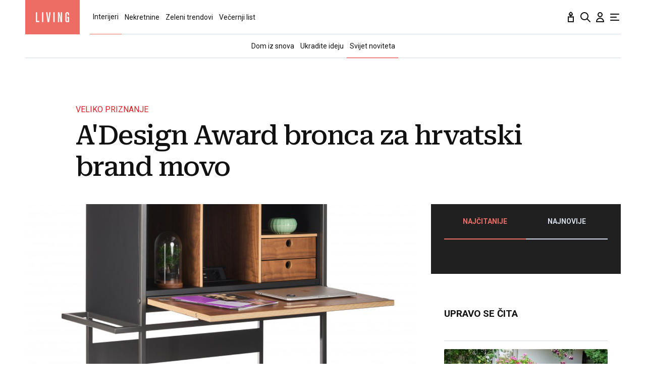

--- FILE ---
content_type: text/html; charset=utf-8
request_url: https://traffic.styria.hr/v2/feed/1799/vl_vijesti_partnerski_clanak_redesign?custom_css=%2F%2Fliving.vecernji.hr%2Fstatic%2Fvlredesign%2Fcss%2Ftes.css
body_size: 1164
content:
<!DOCTYPE html>

<html lang="hr">

    <head>
        <meta charset="UTF-8">

        
    
    <link rel="stylesheet" href="//living.vecernji.hr/static/vlredesign/css/tes.css?v=20221220">
    
    <script src="/static/vecernji/js/iframeResizer.contentWindow.min.js"></script>


        <title>24sata</title>

    </head>
    <body class="" >

        
    <div class="grid">
        
            <div class="grid__item">
                <article class="card">
                    <a class="card__link" href="https://www.24sata.hr/fun/foto-sjecate-se-slatkog-djecaka-s-kinder-cokolade-matteo-je-danas-uspjesni-ljepotan-1025218?utm_source=Vecernji.hr&amp;utm_medium=Widget&amp;utm_campaign=Partnerski+portali" onclick="ga('send', 'event', 'S vecernji.hr', 'Na 24sata.hr', 'https://www.24sata.hr/fun/foto\u002Dsjecate\u002Dse\u002Dslatkog\u002Ddjecaka\u002Ds\u002Dkinder\u002Dcokolade\u002Dmatteo\u002Dje\u002Ddanas\u002Duspjesni\u002Dljepotan\u002D1025218');" title="FOTO Sjećate se slatkog dječaka s Kinder čokolade? Matteo je danas uspješni ljepotan..." target="_blank">
                        <div class="card__visual">
                            <div class="card__image">
                                <div class="image ">
                                    <img src="/media/images/a/a906f8676b0709a836ee99f3cc15cd26.jpg" alt="FOTO Sjećate se slatkog dječaka s Kinder čokolade? Matteo je danas uspješni ljepotan...">
                                </div>
                            </div>
                        </div>
                        <div class="card__text ">
                            <div class="card__headline">
                                24sata
                            </div>
                            <h3 class="card__title">
                                FOTO Sjećate se slatkog dječaka s Kinder čokolade? Matteo je danas uspješni ljepotan...
                            </h3>
                        </div>
                    </a>
                </article>
            </div>
        
            <div class="grid__item">
                <article class="card">
                    <a class="card__link" href="https://www.24sata.hr/sport/foto-kako-bi-poznati-hrvatski-sportasi-izgledali-bez-brade-livaja-petkovic-josko-rudic-1021299?utm_source=Vecernji.hr&amp;utm_medium=Widget&amp;utm_campaign=Partnerski+portali" onclick="ga('send', 'event', 'S vecernji.hr', 'Na 24sata.hr', 'https://www.24sata.hr/sport/foto\u002Dkako\u002Dbi\u002Dpoznati\u002Dhrvatski\u002Dsportasi\u002Dizgledali\u002Dbez\u002Dbrade\u002Dlivaja\u002Dpetkovic\u002Djosko\u002Drudic\u002D1021299');" title="FOTO Kako bi poznati hrvatski sportaši izgledali bez brade? Livaja, Petković, Joško, Rudić..." target="_blank">
                        <div class="card__visual">
                            <div class="card__image">
                                <div class="image ">
                                    <img src="/media/images/a/a3211841f009f2070ff956fd49a25638.jpg" alt="FOTO Kako bi poznati hrvatski sportaši izgledali bez brade? Livaja, Petković, Joško, Rudić...">
                                </div>
                            </div>
                        </div>
                        <div class="card__text ">
                            <div class="card__headline">
                                24sata
                            </div>
                            <h3 class="card__title">
                                FOTO Kako bi poznati hrvatski sportaši izgledali bez brade? Livaja, Petković, Joško, Rudić...
                            </h3>
                        </div>
                    </a>
                </article>
            </div>
        
            <div class="grid__item">
                <article class="card">
                    <a class="card__link" href="https://www.24sata.hr/lifestyle/ovih-11-znakova-odaju-da-ste-iznimno-inteligentna-osoba-1021008?utm_source=Vecernji.hr&amp;utm_medium=Widget&amp;utm_campaign=Partnerski+portali" onclick="ga('send', 'event', 'S vecernji.hr', 'Na 24sata.hr', 'https://www.24sata.hr/lifestyle/ovih\u002D11\u002Dznakova\u002Dodaju\u002Dda\u002Dste\u002Diznimno\u002Dinteligentna\u002Dosoba\u002D1021008');" title="Ovih 11 znakova odaju da ste iznimno inteligentna osoba" target="_blank">
                        <div class="card__visual">
                            <div class="card__image">
                                <div class="image ">
                                    <img src="/media/images/a/a51061dbed35ed203e1dc60c57d2bc68.jpg" alt="Ovih 11 znakova odaju da ste iznimno inteligentna osoba">
                                </div>
                            </div>
                        </div>
                        <div class="card__text ">
                            <div class="card__headline">
                                24sata
                            </div>
                            <h3 class="card__title">
                                Ovih 11 znakova odaju da ste iznimno inteligentna osoba
                            </h3>
                        </div>
                    </a>
                </article>
            </div>
        
            <div class="grid__item">
                <article class="card">
                    <a class="card__link" href="https://www.24sata.hr/lifestyle/evo-kako-rade-ducani-u-nedjelju-1054561?utm_source=Vecernji.hr&amp;utm_medium=Widget&amp;utm_campaign=Partnerski+portali" onclick="ga('send', 'event', 'S vecernji.hr', 'Na 24sata.hr', 'https://www.24sata.hr/lifestyle/evo\u002Dkako\u002Drade\u002Dducani\u002Du\u002Dnedjelju\u002D1054561');" title="Evo kako rade dućani u nedjelju" target="_blank">
                        <div class="card__visual">
                            <div class="card__image">
                                <div class="image ">
                                    <img src="/media/images/0/0e10b2bc732d0db9c66311d68fb1b0b9.jpg" alt="Evo kako rade dućani u nedjelju">
                                </div>
                            </div>
                        </div>
                        <div class="card__text ">
                            <div class="card__headline">
                                24sata
                            </div>
                            <h3 class="card__title">
                                Evo kako rade dućani u nedjelju
                            </h3>
                        </div>
                    </a>
                </article>
            </div>
        
    </div>


    </body>
</html>


--- FILE ---
content_type: text/html; charset=utf-8
request_url: https://video.onnetwork.tv/frame86.php?id=ffONNP972c0e3675433f5cabb9ec37f386b40717687457779921&iid=492423230&e=1&lang=22&onnsfonn=1&mid=MCwxNng5LDQsMSw0NjM2LDE2OTA1LDEsMCw1LDEsMCwwLDQsMCwxLDEsMCwwLDQsMCwwLDAsMCwwLDAsNywxLDIwOy0xOy0xOzUwO0JMOzIwOzUwOzUwOzI3MiwwLDUwLDAsMCwwLDA7MDswOzA7MDswOzAsMA%3D%3D&wtop=https%253A%252F%252Fliving.vecernji.hr%252Finterijeri%252Fa-design-award-bronca-za-hrvatski-brand-movo-1585388&apop=0&vpop=0&apopa=0&vpopa=0&rrpt=%7B%22platform%22%3A%5B%22desktop%22%5D%2C%22cont_type%22%3A%5B%22article%22%5D%2C%22site%22%3A%5B%22living.vecernji.hr%22%5D%2C%22section%22%3A%5B%22interijeri%22%5D%2C%22subsection%22%3A%5B%22svijet-noviteta%22%5D%2C%22articleID%22%3A%5B%221585388%22%5D%2C%22isPremium%22%3A%5B%22False%22%5D%2C%22isPremiumUser%22%3A%5B%22False%22%5D%2C%22tagvl%22%3A%5B%22dizajn%22%2C%22priznanje%22%2C%22nagrada%22%2C%22Sobo%C4%8Dan%22%2C%22Movo+mobilni+ured%22%5D%2C%22res_min%22%3A%5B%221280x1024_min%22%5D%2C%22CxSegments%22%3Anull%7D
body_size: 23209
content:
<!DOCTYPE html><html><head>
<link rel="preconnect dns-prefetch" href="https://cdn.onnetwork.tv">
<link rel="preconnect dns-prefetch" href="https://imasdk.googleapis.com">
<link rel="preconnect dns-prefetch" href="https://cdn.jsdelivr.net">
<link rel="preconnect dns-prefetch" href="https://www.google-analytics.com">
<link rel="preconnect dns-prefetch" href="https://fonts.googleapis.com">
<link rel="preconnect dns-prefetch" href="https://fonts.gstatic.com">
<link rel="preload" as="style" href="https://cdn.onnetwork.tv/css/player86.css?s=1768565921">
<style>
*{margin:0;padding:0;-webkit-box-sizing:border-box;box-sizing:border-box;outline:none;-webkit-user-select:none;
-moz-user-select:none;-ms-user-select:none;user-select:none;}
html{height:100%;}
body{font-family:Roboto,Arial,Helvetica,sans-serif;color:#000;margin:0;padding:0;-webkit-box-sizing:border-box;box-sizing:border-box;
outline:none;-webkit-user-select:none;-moz-user-select:none;-ms-user-select:none;user-select:none;min-height:100%;overflow:hidden;}
</style>
<meta charset="utf-8">
<meta name="viewport" content="width=device-width, initial-scale=1">
<meta http-equiv="Content-Type" content="text/html; charset=utf-8" />
<meta http-equiv="x-ua-compatible" content="ie=edge">
<meta name="cache-control" content="no-cache,no-store,must-revalidate">
<meta name="googlebot" content="noindex,follow,noarchive,nosnippet">
<meta name="robots" content="noindex,follow,noarchive,nosnippet">
<meta name="bot" content="noindex,follow,noarchive,nosnippet">
<title>Player</title>
</head>
<body id="mbody">
<script data-scncsp>
var gemius_use_cmp=true;
const AP_none=0,AP_autoplay=1,AP_autoplayscroll=2,AP_autoplayifad=3,AP_autoplayifadscroll=4,preloadAction=-1,
userActionPlay=AP_none,autoplayActionPlay=AP_autoplay,autoplayScrollActionPlay=AP_autoplayscroll,
autoplayIfAdActionPlay=AP_autoplayifad,autoplayIfAdScrollActionPlay=AP_autoplayifadscroll,pauseResumeScript=0,pauseResumeVisibility=1,
pauseResumeClick=2,pauseResumeRedirect=3,pauseResumeAd=4;
var _ONND_URL_CDN_EMBED='https://cdn.onnetwork.tv',_ONND_URL_EMBED = 'https://video.onnetwork.tv';
var playerConfig = {"_tvpID":0,"dthgam":3,"urldataurl":"living.vecernji.hr/interijeri/a-design-award-bronca-za-hrvatski-brand-movo-1585388","IABCT":0,"wstats":{"lhd":{"vuser":"16905","mobile":"0","starts":"6","viewa":"3","finished":"3","audib":"4","vaudib":"2","saudib":"4","raudib":"4","click":"1"},"lhm":{"vuser":"16905","mobile":"1","starts":"58","viewa":"6","finished":"22","audib":"57","vaudib":"6","saudib":"57","raudib":"55","click":"0"},"ldd":{"7":{"vuser":"16905","mobile":"0","starts":"330","viewa":"280","finished":"220","audib":"276","vaudib":"268","saudib":"276","raudib":"265","click":"0"},"8":{"vuser":"16905","mobile":"0","starts":"617","viewa":"497","finished":"412","audib":"466","vaudib":"446","saudib":"466","raudib":"448","click":"1"},"9":{"vuser":"16905","mobile":"0","starts":"656","viewa":"535","finished":"430","audib":"517","vaudib":"494","saudib":"517","raudib":"500","click":"0"},"10":{"vuser":"16905","mobile":"0","starts":"574","viewa":"493","finished":"367","audib":"472","vaudib":"449","saudib":"472","raudib":"455","click":"1"},"11":{"vuser":"16905","mobile":"0","starts":"604","viewa":"494","finished":"397","audib":"482","vaudib":"454","saudib":"482","raudib":"457","click":"1"},"12":{"vuser":"16905","mobile":"0","starts":"181","viewa":"149","finished":"106","audib":"145","vaudib":"136","saudib":"145","raudib":"138","click":"2"},"13":{"vuser":"16905","mobile":"0","starts":"6","viewa":"3","finished":"3","audib":"4","vaudib":"2","saudib":"4","raudib":"4","click":"1"},"14":{"vuser":"16905","mobile":"0","starts":"783","viewa":"633","finished":"497","audib":"605","vaudib":"581","saudib":"605","raudib":"587","click":"0"},"15":{"vuser":"16905","mobile":"0","starts":"638","viewa":"530","finished":"450","audib":"515","vaudib":"495","saudib":"515","raudib":"498","click":"1"},"16":{"vuser":"16905","mobile":"0","starts":"484","viewa":"398","finished":"328","audib":"374","vaudib":"356","saudib":"374","raudib":"362","click":"0"},"17":{"vuser":"16905","mobile":"0","starts":"476","viewa":"382","finished":"315","audib":"376","vaudib":"357","saudib":"376","raudib":"360","click":"2"},"18":{"vuser":"16905","mobile":"0","starts":"566","viewa":"463","finished":"382","audib":"422","vaudib":"405","saudib":"422","raudib":"405","click":"0"},"19":{"vuser":"16905","mobile":"0","starts":"449","viewa":"363","finished":"287","audib":"360","vaudib":"336","saudib":"360","raudib":"337","click":"5"},"20":{"vuser":"16905","mobile":"0","starts":"525","viewa":"439","finished":"352","audib":"415","vaudib":"400","saudib":"415","raudib":"400","click":"0"},"21":{"vuser":"16905","mobile":"0","starts":"476","viewa":"397","finished":"306","audib":"372","vaudib":"356","saudib":"372","raudib":"358","click":"1"},"22":{"vuser":"16905","mobile":"0","starts":"358","viewa":"291","finished":"220","audib":"276","vaudib":"260","saudib":"276","raudib":"263","click":"0"},"23":{"vuser":"16905","mobile":"0","starts":"211","viewa":"183","finished":"131","audib":"180","vaudib":"173","saudib":"180","raudib":"173","click":"0"},"0":{"vuser":"16905","mobile":"0","starts":"165","viewa":"139","finished":"107","audib":"130","vaudib":"128","saudib":"130","raudib":"127","click":"1"},"1":{"vuser":"16905","mobile":"0","starts":"99","viewa":"85","finished":"67","audib":"82","vaudib":"76","saudib":"82","raudib":"78","click":"0"},"2":{"vuser":"16905","mobile":"0","starts":"115","viewa":"90","finished":"84","audib":"81","vaudib":"78","saudib":"81","raudib":"79","click":"1"},"3":{"vuser":"16905","mobile":"0","starts":"86","viewa":"73","finished":"59","audib":"65","vaudib":"65","saudib":"65","raudib":"64","click":"1"},"4":{"vuser":"16905","mobile":"0","starts":"107","viewa":"95","finished":"73","audib":"84","vaudib":"83","saudib":"84","raudib":"83","click":"0"},"5":{"vuser":"16905","mobile":"0","starts":"129","viewa":"118","finished":"87","audib":"111","vaudib":"109","saudib":"111","raudib":"109","click":"1"},"6":{"vuser":"16905","mobile":"0","starts":"165","viewa":"119","finished":"102","audib":"128","vaudib":"115","saudib":"128","raudib":"120","click":"0"}},"ldm":{"7":{"vuser":"16905","mobile":"1","starts":"3033","viewa":"2646","finished":"1866","audib":"2475","vaudib":"2279","saudib":"2475","raudib":"2333","click":"6"},"8":{"vuser":"16905","mobile":"1","starts":"4652","viewa":"4059","finished":"2930","audib":"3742","vaudib":"3484","saudib":"3742","raudib":"3554","click":"16"},"9":{"vuser":"16905","mobile":"1","starts":"5325","viewa":"4586","finished":"3295","audib":"4534","vaudib":"4171","saudib":"4534","raudib":"4273","click":"6"},"10":{"vuser":"16905","mobile":"1","starts":"4592","viewa":"3972","finished":"2817","audib":"3948","vaudib":"3681","saudib":"3948","raudib":"3752","click":"8"},"11":{"vuser":"16905","mobile":"1","starts":"4060","viewa":"3497","finished":"2514","audib":"3544","vaudib":"3248","saudib":"3542","raudib":"3329","click":"4"},"12":{"vuser":"16905","mobile":"1","starts":"1523","viewa":"1265","finished":"889","audib":"1302","vaudib":"1145","saudib":"1301","raudib":"1215","click":"2"},"13":{"vuser":"16905","mobile":"1","starts":"58","viewa":"6","finished":"22","audib":"57","vaudib":"6","saudib":"57","raudib":"55","click":"0"},"14":{"vuser":"16905","mobile":"1","starts":"4127","viewa":"3561","finished":"2383","audib":"3253","vaudib":"2981","saudib":"3251","raudib":"3070","click":"19"},"15":{"vuser":"16905","mobile":"1","starts":"3331","viewa":"2857","finished":"2031","audib":"2719","vaudib":"2506","saudib":"2717","raudib":"2560","click":"14"},"16":{"vuser":"16905","mobile":"1","starts":"2549","viewa":"2225","finished":"1539","audib":"2153","vaudib":"2004","saudib":"2153","raudib":"2061","click":"6"},"17":{"vuser":"16905","mobile":"1","starts":"2598","viewa":"2209","finished":"1532","audib":"2206","vaudib":"2017","saudib":"2206","raudib":"2073","click":"7"},"18":{"vuser":"16905","mobile":"1","starts":"2977","viewa":"2508","finished":"1579","audib":"2598","vaudib":"2339","saudib":"2598","raudib":"2411","click":"5"},"19":{"vuser":"16905","mobile":"1","starts":"3070","viewa":"2618","finished":"1691","audib":"2622","vaudib":"2376","saudib":"2622","raudib":"2435","click":"8"},"20":{"vuser":"16905","mobile":"1","starts":"2593","viewa":"2254","finished":"1517","audib":"2266","vaudib":"2095","saudib":"2266","raudib":"2150","click":"4"},"21":{"vuser":"16905","mobile":"1","starts":"2130","viewa":"1805","finished":"1144","audib":"1854","vaudib":"1682","saudib":"1854","raudib":"1735","click":"7"},"22":{"vuser":"16905","mobile":"1","starts":"2446","viewa":"2063","finished":"1333","audib":"2163","vaudib":"1950","saudib":"2163","raudib":"1994","click":"11"},"23":{"vuser":"16905","mobile":"1","starts":"2118","viewa":"1838","finished":"1179","audib":"1927","vaudib":"1780","saudib":"1927","raudib":"1822","click":"6"},"0":{"vuser":"16905","mobile":"1","starts":"2631","viewa":"2264","finished":"1492","audib":"2291","vaudib":"2112","saudib":"2291","raudib":"2159","click":"10"},"1":{"vuser":"16905","mobile":"1","starts":"1273","viewa":"1126","finished":"725","audib":"1100","vaudib":"1022","saudib":"1100","raudib":"1035","click":"2"},"2":{"vuser":"16905","mobile":"1","starts":"814","viewa":"726","finished":"506","audib":"708","vaudib":"670","saudib":"708","raudib":"682","click":"0"},"3":{"vuser":"16905","mobile":"1","starts":"649","viewa":"581","finished":"390","audib":"542","vaudib":"517","saudib":"542","raudib":"525","click":"5"},"4":{"vuser":"16905","mobile":"1","starts":"758","viewa":"690","finished":"489","audib":"666","vaudib":"633","saudib":"666","raudib":"641","click":"1"},"5":{"vuser":"16905","mobile":"1","starts":"1205","viewa":"1065","finished":"749","audib":"1007","vaudib":"955","saudib":"1007","raudib":"973","click":"2"},"6":{"vuser":"16905","mobile":"1","starts":"1985","viewa":"1754","finished":"1242","audib":"1568","vaudib":"1453","saudib":"1566","raudib":"1480","click":"8"}},"blhm":{"website":"16905","mobile":"1","impressions":"2","viewables":"1","fviewables":"1","clicks":"0"},"bldm":{"14":{"website":"16905","mobile":"1","impressions":"68","viewables":"60","fviewables":"60","clicks":"10"},"15":{"website":"16905","mobile":"1","impressions":"56","viewables":"49","fviewables":"49","clicks":"0"},"16":{"website":"16905","mobile":"1","impressions":"42","viewables":"36","fviewables":"36","clicks":"5"},"17":{"website":"16905","mobile":"1","impressions":"41","viewables":"37","fviewables":"36","clicks":"4"},"18":{"website":"16905","mobile":"1","impressions":"36","viewables":"32","fviewables":"28","clicks":"2"},"19":{"website":"16905","mobile":"1","impressions":"37","viewables":"33","fviewables":"32","clicks":"7"},"20":{"website":"16905","mobile":"1","impressions":"48","viewables":"43","fviewables":"43","clicks":"7"},"21":{"website":"16905","mobile":"1","impressions":"41","viewables":"38","fviewables":"37","clicks":"3"},"23":{"website":"16905","mobile":"1","impressions":"14","viewables":"13","fviewables":"13","clicks":"2"},"0":{"website":"16905","mobile":"1","impressions":"106","viewables":"93","fviewables":"91","clicks":"4"},"1":{"website":"16905","mobile":"1","impressions":"83","viewables":"76","fviewables":"75","clicks":"3"},"2":{"website":"16905","mobile":"1","impressions":"93","viewables":"82","fviewables":"80","clicks":"6"},"3":{"website":"16905","mobile":"1","impressions":"69","viewables":"60","fviewables":"60","clicks":"2"},"4":{"website":"16905","mobile":"1","impressions":"76","viewables":"69","fviewables":"69","clicks":"4"},"5":{"website":"16905","mobile":"1","impressions":"79","viewables":"70","fviewables":"69","clicks":"3"},"6":{"website":"16905","mobile":"1","impressions":"51","viewables":"47","fviewables":"47","clicks":"4"},"7":{"website":"16905","mobile":"1","impressions":"73","viewables":"66","fviewables":"64","clicks":"1"},"8":{"website":"16905","mobile":"1","impressions":"78","viewables":"66","fviewables":"63","clicks":"2"},"9":{"website":"16905","mobile":"1","impressions":"60","viewables":"50","fviewables":"48","clicks":"8"},"10":{"website":"16905","mobile":"1","impressions":"73","viewables":"64","fviewables":"61","clicks":"1"},"11":{"website":"16905","mobile":"1","impressions":"68","viewables":"58","fviewables":"56","clicks":"2"},"12":{"website":"16905","mobile":"1","impressions":"62","viewables":"55","fviewables":"55","clicks":"4"},"13":{"website":"16905","mobile":"1","impressions":"2","viewables":"1","fviewables":"1","clicks":"0"},"22":{"website":"16905","mobile":"1","impressions":"10","viewables":"10","fviewables":"10","clicks":"1"}},"blhd":{"website":"16905","mobile":"0","impressions":"10","viewables":"9","fviewables":"7","clicks":"0"},"bldd":{"14":{"website":"16905","mobile":"0","impressions":"10","viewables":"7","fviewables":"7","clicks":"1"},"15":{"website":"16905","mobile":"0","impressions":"12","viewables":"11","fviewables":"10","clicks":"1"},"17":{"website":"16905","mobile":"0","impressions":"5","viewables":"4","fviewables":"4","clicks":"1"},"18":{"website":"16905","mobile":"0","impressions":"13","viewables":"12","fviewables":"12","clicks":"0"},"19":{"website":"16905","mobile":"0","impressions":"5","viewables":"5","fviewables":"5","clicks":"0"},"21":{"website":"16905","mobile":"0","impressions":"3","viewables":"3","fviewables":"3","clicks":"0"},"22":{"website":"16905","mobile":"0","impressions":"1","viewables":"1","fviewables":"1","clicks":"0"},"0":{"website":"16905","mobile":"0","impressions":"8","viewables":"5","fviewables":"5","clicks":"2"},"2":{"website":"16905","mobile":"0","impressions":"11","viewables":"10","fviewables":"10","clicks":"0"},"3":{"website":"16905","mobile":"0","impressions":"6","viewables":"5","fviewables":"4","clicks":"0"},"4":{"website":"16905","mobile":"0","impressions":"10","viewables":"8","fviewables":"7","clicks":"0"},"6":{"website":"16905","mobile":"0","impressions":"7","viewables":"6","fviewables":"5","clicks":"0"},"8":{"website":"16905","mobile":"0","impressions":"9","viewables":"8","fviewables":"7","clicks":"3"},"9":{"website":"16905","mobile":"0","impressions":"6","viewables":"6","fviewables":"5","clicks":"0"},"10":{"website":"16905","mobile":"0","impressions":"14","viewables":"12","fviewables":"10","clicks":"0"},"13":{"website":"16905","mobile":"0","impressions":"8","viewables":"7","fviewables":"7","clicks":"0"},"20":{"website":"16905","mobile":"0","impressions":"7","viewables":"5","fviewables":"5","clicks":"1"},"1":{"website":"16905","mobile":"0","impressions":"9","viewables":"8","fviewables":"7","clicks":"0"},"7":{"website":"16905","mobile":"0","impressions":"14","viewables":"13","fviewables":"11","clicks":"5"},"11":{"website":"16905","mobile":"0","impressions":"4","viewables":"3","fviewables":"3","clicks":"0"},"16":{"website":"16905","mobile":"0","impressions":"5","viewables":"4","fviewables":"4","clicks":"1"},"5":{"website":"16905","mobile":"0","impressions":"10","viewables":"7","fviewables":"7","clicks":"1"},"12":{"website":"16905","mobile":"0","impressions":"10","viewables":"9","fviewables":"7","clicks":"0"},"23":{"website":"16905","mobile":"0","impressions":"1","viewables":"1","fviewables":"1","clicks":"0"}},"lastHour":{"impressions":10,"CTR":0},"lastDay":{"impressions":188,"CTR":8.51063829787},"bLastHour":{"impressions":10,"CTR":0,"VIA":90},"bLastDay":{"impressions":188,"CTR":8.51063829787,"VIA":85.1063829787}},"lastDayVTR":4,"lastDayCTR":2,"lastDayVIA":4,"lastDayAUD":3,"lastDayVAD":5,"naaplaylistpo":0,"_wBE":[],"dpl":{"22":{"id":"22","adduserid":"2","type":"0","creative":"10453","active":"1","completed":"0","notfornew":"0","name":" ING za\u0142\u00f3\u017c firm\u0119 asystent m\u0119\u017cczyzna","description":"Emisja przy pre-rollu","countries":"0","partners":"","partnerssets":"","websites":"","websitessets":"","storages":"","onnwebcats":"","vcats":"","tags":"","brandsallowed":"","countriese":"","partnerse":"","partnerssetse":"","websitese":"","websitessetse":"","storagese":"","onnwebcatse":"","vcatse":"","tagse":"","brandsforbidden":"","impressions":"0","impupdate":"1755173518","defs":"{\"datefromcreative\":1,\"startdate\":1736506800,\"enddate\":2145913140,\"visiblereq\":0,\"visibleshow\":0,\"minctr\":0,\"minvtr\":0,\"minviewable\":0,\"traffic\":100,\"priority\":1,\"emissiontimes\":[{\"monday\":\"1\",\"tuesday\":\"1\",\"wednesday\":\"1\",\"thursday\":\"1\",\"friday\":\"1\",\"saturday\":\"1\",\"sunday\":\"1\",\"hmrange_since\":\"0\",\"hmrange_until\":\"24\"}],\"showalways\":0,\"showifmovie\":0,\"showifad\":0,\"showifadid\":\"\",\"showifadnotfound\":0,\"showifmoviepaused\":0,\"showifadpaused\":0,\"showifmovietimestamprange\":0,\"tlimit\":-1,\"dlimit\":0,\"hlimit\":0,\"tcapp\":0,\"dcapp\":0,\"hcapp\":0,\"stats\":{\"2025\":{\"1\":{\"impressions\":\"37123\",\"clicks\":\"588\"},\"2\":{\"impressions\":\"305816\",\"clicks\":\"5382\"},\"3\":{\"impressions\":\"76736\",\"clicks\":\"1044\"},\"4\":{\"impressions\":\"1\",\"clicks\":\"0\"},\"8\":{\"impressions\":\"2\",\"clicks\":\"0\"}}}}","leakage":0,"defsd":{"datefromcreative":1,"startdate":1736506800,"enddate":2145913140,"visiblereq":0,"visibleshow":0,"minctr":0,"minvtr":0,"minviewable":0,"traffic":100,"priority":1,"emissiontimes":[{"monday":"1","tuesday":"1","wednesday":"1","thursday":"1","friday":"1","saturday":"1","sunday":"1","hmrange_since":"0","hmrange_until":"24"}],"showalways":0,"showifmovie":0,"showifad":0,"showifadid":"","showifadnotfound":0,"showifmoviepaused":0,"showifadpaused":0,"showifmovietimestamprange":0,"tlimit":-1,"dlimit":0,"hlimit":0,"tcapp":0,"dcapp":0,"hcapp":0,"stats":{"2025":{"1":{"impressions":"37123","clicks":"588"},"2":{"impressions":"305816","clicks":"5382"},"3":{"impressions":"76736","clicks":"1044"},"4":{"impressions":"1","clicks":"0"},"8":{"impressions":"2","clicks":"0"}}}},"_bd":{"id":"10453","country":"0","partner":"4","userid":"10178","name":"ING za\u0142\u00f3\u017c firm\u0119 asystent m\u0119\u017cczyzna","description":"","startdate":"1736506800","enddate":"2145913140","impressions":"575394","clicks":"9408","defs":"{\"left\":\"3.0961450044208663%\",\"top\":\"47.03457943925234%\",\"width\":\"43.04111468661962%\",\"height\":\"42.98473520249222%\",\"background\":\"https:\\/\\/cdnt.onnetwork.tv\\/bra\\/1\\/0\\/10453.jpg\",\"pr\":1,\"minwidth\":0,\"ttarget\":0,\"show\":1,\"dradult\":0,\"excluded\":\"\",\"ilimit\":-1,\"ar\":1.77,\"redirect\":\"https:\\/\\/ad.doubleclick.net\\/ddm\\/trackclk\\/N463201.5557967ONNETWORK-PROSPEC\\/B33090873.412568274;dc_trk_aid=604347761;dc_trk_cid=228343274;dc_lat=;dc_rdid=;tag_for_child_directed_treatment=;tfua=;gdpr=${GDPR};gdpr_consent=${GDPR_CONSENT_755};ltd=;dc_tdv=1\",\"pixels\":[\"https:\\/\\/ad.doubleclick.net\\/ddm\\/trackimp\\/N463201.5557967ONNETWORK-PROSPEC\\/B33090873.412568274;dc_trk_aid=604347761;dc_trk_cid=228343274;ord=[timestamp];dc_lat=;dc_rdid=;tag_for_child_directed_treatment=;tfua=;gdpr=${GDPR};gdpr_consent=${GDPR_CONSENT_755};ltd=;dc_tdv=1?\"],\"cpixels\":[\"\"],\"incheight\":0,\"playtype\":0,\"hideafter\":0,\"visiblereq\":0,\"showtimes\":0,\"skipfirstshow\":0,\"visibleshow\":0,\"video_redirect\":0,\"slidein\":0,\"slideout\":0,\"adid\":\"ingzfmezczyzna\",\"tags\":[\"\"],\"tagse\":[\"\"],\"vprovider\":[\"\"],\"lastmod\":1737896804,\"addjs\":\"\",\"addcss\":\"#icont{ min-width:100%;min-height:100%;}\\r\\n#icont\\u003Ediv{ min-width:100%;min-height:100%;}\\r\\n#icont video{ object-fit: cover; }\",\"precss\":\"\",\"showWhen\":{\"always\":0,\"adPlaying\":1,\"moviePlaying\":0,\"moviePaused\":0,\"beforeStart\":0,\"noAd\":0}}","videosset":null,"websset":null,"impupdate":"0","defsd":{"left":"3.0961450044208663%","top":"47.03457943925234%","width":"43.04111468661962%","height":"42.98473520249222%","background":"https://cdnt.onnetwork.tv/bra/1/0/10453.jpg","pr":1,"minwidth":0,"ttarget":0,"show":1,"dradult":0,"excluded":"","ilimit":-1,"ar":1.77,"redirect":"https://ad.doubleclick.net/ddm/trackclk/N463201.5557967ONNETWORK-PROSPEC/B33090873.412568274;dc_trk_aid=604347761;dc_trk_cid=228343274;dc_lat=;dc_rdid=;tag_for_child_directed_treatment=;tfua=;gdpr=${GDPR};gdpr_consent=${GDPR_CONSENT_755};ltd=;dc_tdv=1","pixels":["https://ad.doubleclick.net/ddm/trackimp/N463201.5557967ONNETWORK-PROSPEC/B33090873.412568274;dc_trk_aid=604347761;dc_trk_cid=228343274;ord=[timestamp];dc_lat=;dc_rdid=;tag_for_child_directed_treatment=;tfua=;gdpr=${GDPR};gdpr_consent=${GDPR_CONSENT_755};ltd=;dc_tdv=1?"],"cpixels":[""],"incheight":0,"playtype":0,"hideafter":0,"visiblereq":0,"showtimes":0,"skipfirstshow":0,"visibleshow":0,"video_redirect":0,"slidein":0,"slideout":0,"adid":"ingzfmezczyzna","tags":[""],"tagse":[""],"vprovider":[""],"lastmod":1737896804,"addjs":"","addcss":"#icont{ min-width:100%;min-height:100%;}\r\n#icont>div{ min-width:100%;min-height:100%;}\r\n#icont video{ object-fit: cover; }","precss":"","showWhen":{"always":0,"adPlaying":1,"moviePlaying":0,"moviePaused":0,"beforeStart":0,"noAd":0}}}},"23":{"id":"23","adduserid":"2","type":"0","creative":"10452","active":"1","completed":"0","notfornew":"0","name":" ING za\u0142\u00f3\u017c firm\u0119 asystent kobieta","description":"Emisja przy pre-rollu","countries":"0","partners":"","partnerssets":"","websites":"","websitessets":"","storages":"","onnwebcats":"","vcats":"","tags":"","brandsallowed":"","countriese":"","partnerse":"","partnerssetse":"","websitese":"","websitessetse":"","storagese":"","onnwebcatse":"","vcatse":"","tagse":"","brandsforbidden":"","impressions":"0","impupdate":"1755169922","defs":"{\"datefromcreative\":1,\"startdate\":1736506260,\"enddate\":2145913140,\"visiblereq\":0,\"visibleshow\":0,\"minctr\":0,\"minvtr\":0,\"minviewable\":0,\"traffic\":100,\"priority\":1,\"emissiontimes\":[{\"monday\":\"1\",\"tuesday\":\"1\",\"wednesday\":\"1\",\"thursday\":\"1\",\"friday\":\"1\",\"saturday\":\"1\",\"sunday\":\"1\",\"hmrange_since\":\"0\",\"hmrange_until\":\"24\"}],\"showalways\":0,\"showifmovie\":0,\"showifad\":0,\"showifadid\":\"\",\"showifadnotfound\":0,\"showifmoviepaused\":0,\"showifadpaused\":0,\"showifmovietimestamprange\":0,\"tlimit\":-1,\"dlimit\":0,\"hlimit\":0,\"tcapp\":0,\"dcapp\":0,\"hcapp\":0,\"stats\":{\"2025\":{\"1\":{\"impressions\":\"42078\",\"clicks\":\"646\"},\"2\":{\"impressions\":\"156924\",\"clicks\":\"2442\"},\"3\":{\"impressions\":\"46342\",\"clicks\":\"792\"},\"4\":{\"impressions\":\"1\",\"clicks\":\"0\"},\"6\":{\"impressions\":\"1\",\"clicks\":\"0\"},\"8\":{\"impressions\":\"1\",\"clicks\":\"0\"}}}}","leakage":0,"defsd":{"datefromcreative":1,"startdate":1736506260,"enddate":2145913140,"visiblereq":0,"visibleshow":0,"minctr":0,"minvtr":0,"minviewable":0,"traffic":100,"priority":1,"emissiontimes":[{"monday":"1","tuesday":"1","wednesday":"1","thursday":"1","friday":"1","saturday":"1","sunday":"1","hmrange_since":"0","hmrange_until":"24"}],"showalways":0,"showifmovie":0,"showifad":0,"showifadid":"","showifadnotfound":0,"showifmoviepaused":0,"showifadpaused":0,"showifmovietimestamprange":0,"tlimit":-1,"dlimit":0,"hlimit":0,"tcapp":0,"dcapp":0,"hcapp":0,"stats":{"2025":{"1":{"impressions":"42078","clicks":"646"},"2":{"impressions":"156924","clicks":"2442"},"3":{"impressions":"46342","clicks":"792"},"4":{"impressions":"1","clicks":"0"},"6":{"impressions":"1","clicks":"0"},"8":{"impressions":"1","clicks":"0"}}}},"_bd":{"id":"10452","country":"0","partner":"4","userid":"10178","name":"ING za\u0142\u00f3\u017c firm\u0119 asystent kobieta","description":"","startdate":"1736506260","enddate":"2145913140","impressions":"409609","clicks":"6199","defs":"{\"left\":\"3.093994032693689%\",\"top\":\"46.72086350271635%\",\"width\":\"42.710822245404955%\",\"height\":\"42.67647975077882%\",\"background\":\"https:\\/\\/cdnt.onnetwork.tv\\/bra\\/1\\/0\\/10452.jpg\",\"pr\":1,\"minwidth\":0,\"ttarget\":0,\"show\":1,\"dradult\":0,\"excluded\":\"\",\"ilimit\":-1,\"ar\":1.77,\"redirect\":\"https:\\/\\/ad.doubleclick.net\\/ddm\\/trackclk\\/N463201.5557967ONNETWORK-PROSPEC\\/B33090873.412574994;dc_trk_aid=604347746;dc_trk_cid=228343271;dc_lat=;dc_rdid=;tag_for_child_directed_treatment=;tfua=;gdpr=${GDPR};gdpr_consent=${GDPR_CONSENT_755};ltd=;dc_tdv=1\",\"pixels\":[\"https:\\/\\/ad.doubleclick.net\\/ddm\\/trackimp\\/N463201.5557967ONNETWORK-PROSPEC\\/B33090873.412574994;dc_trk_aid=604347746;dc_trk_cid=228343271;ord=[timestamp];dc_lat=;dc_rdid=;tag_for_child_directed_treatment=;tfua=;gdpr=${GDPR};gdpr_consent=${GDPR_CONSENT_755};ltd=;dc_tdv=1?\"],\"cpixels\":[\"\"],\"incheight\":0,\"playtype\":0,\"hideafter\":0,\"visiblereq\":0,\"showtimes\":0,\"skipfirstshow\":0,\"visibleshow\":0,\"video_redirect\":0,\"slidein\":0,\"slideout\":0,\"adid\":\"ingzfkobieta\",\"tags\":[\"\"],\"tagse\":[\"\"],\"vprovider\":[\"\"],\"lastmod\":1737896735,\"addjs\":\"\",\"addcss\":\"#icont{ min-width:100%;min-height:100%;}\\r\\n#icont\\u003Ediv{ min-width:100%;min-height:100%;}\\r\\n#icont video{ object-fit: cover; }\",\"precss\":\"\",\"showWhen\":{\"always\":0,\"adPlaying\":1,\"moviePlaying\":0,\"moviePaused\":0,\"beforeStart\":0,\"noAd\":0}}","videosset":null,"websset":null,"impupdate":"0","defsd":{"left":"3.093994032693689%","top":"46.72086350271635%","width":"42.710822245404955%","height":"42.67647975077882%","background":"https://cdnt.onnetwork.tv/bra/1/0/10452.jpg","pr":1,"minwidth":0,"ttarget":0,"show":1,"dradult":0,"excluded":"","ilimit":-1,"ar":1.77,"redirect":"https://ad.doubleclick.net/ddm/trackclk/N463201.5557967ONNETWORK-PROSPEC/B33090873.412574994;dc_trk_aid=604347746;dc_trk_cid=228343271;dc_lat=;dc_rdid=;tag_for_child_directed_treatment=;tfua=;gdpr=${GDPR};gdpr_consent=${GDPR_CONSENT_755};ltd=;dc_tdv=1","pixels":["https://ad.doubleclick.net/ddm/trackimp/N463201.5557967ONNETWORK-PROSPEC/B33090873.412574994;dc_trk_aid=604347746;dc_trk_cid=228343271;ord=[timestamp];dc_lat=;dc_rdid=;tag_for_child_directed_treatment=;tfua=;gdpr=${GDPR};gdpr_consent=${GDPR_CONSENT_755};ltd=;dc_tdv=1?"],"cpixels":[""],"incheight":0,"playtype":0,"hideafter":0,"visiblereq":0,"showtimes":0,"skipfirstshow":0,"visibleshow":0,"video_redirect":0,"slidein":0,"slideout":0,"adid":"ingzfkobieta","tags":[""],"tagse":[""],"vprovider":[""],"lastmod":1737896735,"addjs":"","addcss":"#icont{ min-width:100%;min-height:100%;}\r\n#icont>div{ min-width:100%;min-height:100%;}\r\n#icont video{ object-fit: cover; }","precss":"","showWhen":{"always":0,"adPlaying":1,"moviePlaying":0,"moviePaused":0,"beforeStart":0,"noAd":0}}}}},"donnads":0,"downads":0,"naadisableoads":0,"prebidjsurl":"https://cdn.onnetwork.tv/js/prebid9.12.0.js","svastcodes":[],"bt":1768744132,"_use_light":2,"_use_brand":1,"_use_cast":0,"_use_vtype":0,"_use_inters":0,"_use_ss16":1,"_use_ss128":0,"_use_ss8":0,"_use_extui":0,"urlCnts":"https://cdn.onnetwork.tv","urlCookies":"https://video.onnetwork.tv","urlCounters":"https://video.onnetwork.tv","urlScripts":"https://video.onnetwork.tv","urlPScripts":"https://video1.onnetwork.tv","urlUI":"https://cdn.onnetwork.tv","hlsurl":"https://cdn.jsdelivr.net/npm/hls.js@1.6.10/dist/hls.min.js","iid":"492423230","banType":0,"banned":0,"banrefmd5":"98a88bb933d086c677c37d3d3801284e","banrefb":"living.vecernji.hr/interijeri/a-design-award-bronca-za-hrvatski-brand-movo-1585388","bandata":null,"mobile":0,"ios":0,"safari":0,"os":"Mac OS X","deviceClass":"desktop","browser":"Chrome","embed":"embed","hlsnative":0,"hlssupport":false,"disableAds":0,"usevpa":0,"usevpmute":1,"adddth":0,"plcmt":2,"kw_onnwXXX":0,"szvertical":0,"abm":0,"qString":"id=ffONNP972c0e3675433f5cabb9ec37f386b40717687457779921&iid=492423230&e=1&lang=22&onnsfonn=1&mid=MCwxNng5LDQsMSw0NjM2LDE2OTA1LDEsMCw1LDEsMCwwLDQsMCwxLDEsMCwwLDQsMCwwLDAsMCwwLDAsNywxLDIwOy0xOy0xOzUwO0JMOzIwOzUwOzUwOzI3MiwwLDUwLDAsMCwwLDA7MDswOzA7MDswOzAsMA%3D%3D&wtop=https%253A%252F%252Fliving.vecernji.hr%252Finterijeri%252Fa-design-award-bronca-za-hrvatski-brand-movo-1585388&apop=0&vpop=0&apopa=0&vpopa=0&rrpt=%7B%22platform%22%3A%5B%22desktop%22%5D%2C%22cont_type%22%3A%5B%22article%22%5D%2C%22site%22%3A%5B%22living.vecernji.hr%22%5D%2C%22section%22%3A%5B%22interijeri%22%5D%2C%22subsection%22%3A%5B%22svijet-noviteta%22%5D%2C%22articleID%22%3A%5B%221585388%22%5D%2C%22isPremium%22%3A%5B%22False%22%5D%2C%22isPremiumUser%22%3A%5B%22False%22%5D%2C%22tagvl%22%3A%5B%22dizajn%22%2C%22priznanje%22%2C%22nagrada%22%2C%22Sobo%C4%8Dan%22%2C%22Movo+mobilni+ured%22%5D%2C%22res_min%22%3A%5B%221280x1024_min%22%5D%2C%22CxSegments%22%3Anull%7D","lowBuffer":1,"containerId":"","frameId":"ffONNP972c0e3675433f5cabb9ec37f386b40717687457779921","ONPUID":"05247d8613a93883726b3e84a0e73bbe","abWarning":0,"websiteId":16905,"swebsiteId":16905,"cwebsiteId":16905,"websiteURL":"https://www.vecernji.hr/","websiteName":"vecernji.hr","wscat":"ak","onnwebcat":"10","onnwebcontext":"informacje","partnerId":7520,"videoId":0,"playlistId":4636,"widgetId":0,"deviceType":"Desktop","playerType":0,"idleActivate":0,"podcast":0,"size":"16x9","mUrl":"https://cdn.onnetwork.tv/js/player86/","outstream":0,"playType":4,"nextPlayType":3,"orgAutoPlay":4,"playNextAT":0,"disableMobileAutoplay":0,"disableMobileAutoplayExceptWIFI":0,"doNotAutoplayScrollIfOtherAdPlaying":0,"doNotAutoplayScrollIfOtherVideoPlaying":0,"doNotAutoplayScrollIfOtherAAdPlaying":0,"doNotAutoplayScrollIfOtherAVideoPlaying":0,"doNotAutoplayIfOtherAdPlaying":0,"doNotAutoplayIfOtherVideoPlaying":0,"doNotAutoplayIfOtherAAdPlaying":0,"doNotAutoplayIfOtherAVideoPlaying":0,"doNotCheckAPPolicy":0,"disableMutedAutoplay":0,"pauseVideoInvisible":0,"pauseAdInvisible":0,"orgPauseVideoInvisible":0,"orgPauseAdInvisible":0,"pauseInvisibleBeforeAds":0,"viewStartLevel":50,"vftreshold":0.15,"fsvftreshold":0.15,"stickyMode":4,"mtitlesticky":0,"pio":{"pauseVideoOtherStarts":0,"pauseAdCustomPlaysAd":0,"pauseVideoCustomPlaysAd":0,"pauseAdCustomPlaysVideo":0,"pauseVideoCustomPlaysVideo":0,"pauseAdOtherPlaysAd":0,"pauseVideoOtherPlaysAd":0,"pauseAdOtherPlaysVideo":0,"pauseVideoOtherPlaysVideo":0,"hideStickyIfPausedByOther":0},"startLevel":2,"capToSize":1,"autoLevelCap":3,"loopShorter":0,"MLReached":0,"allowMPoster":0,"geoblock":false,"plc":2,"skiplocales":{"ad":"Ad: xxx s","preskip":"You can skip this ad in xxx s","playbackrate":"Playback rate","skip":"Skip ad"},"warningLines":[["Pa\u017enja!","Da biste pogledali ovaj video, potrebno je onemogu\u0107iti softver za blokiranje oglasa"],["Pa\u017enja!","Ovaj video nije dostupan u va\u0161oj zemlji"],["Pa\u017enja!","Ovaj video je blokiran, uklonjen ili je njegova licenca zastarjela"],["Pa\u017enja!","Ovaj video sadr\u017ei scene za osobe starije od 18 godina.","Jeste li stariji od 18 godina? <span class='buttonyes' id='agewarningyes'>Da</span></div>"]],"locales":"hr","localeslangn":22,"vertical":0,"cc":"","isAmp":0,"forceAMPNPA":0,"gdpr":1,"nogdpr":0,"wtop":"https://living.vecernji.hr/interijeri/a-design-award-bronca-za-hrvatski-brand-movo-1585388","wdomain":"living.vecernji.hr","whost":"https://living.vecernji.hr","referer":"https://living.vecernji.hr/interijeri/a-design-award-bronca-za-hrvatski-brand-movo-1585388","tvnPartner":"vecernji_hr","vastcodes":[{"vs":1778,"vcid":46849,"vc":"http://pubads.g.doubleclick.net/gampad/ads?sz=400x300%7C640x480&iu=/26225854,1015704/WTG_video/vecernji.hr/1st&ad_rule=1&tfcd=0&npa=0&gdfp_req=1&env=vp&output=vast&ad_type=audio_video&unviewed_position_start=1&url=vecernji.hr&description_url=[description_url]&correlator=[timestamp]","dfpaudio":0,"pc":0,"own":1,"clkpause":0,"minadvol":0,"vpos":1,"skipTime":0,"nl":0,"nm":0,"gdprreq":1,"autopromo":0,"apvals":0,"minwidth":0,"singleuse":0,"srq":1,"srqr":0,"reqbs":1,"umr":0,"muo":0,"group":1,"grouplogic":2,"grouplogicna":0,"audiop":0,"lr":0,"aspectratio":0,"limitrequests":0,"svm":0,"gampr":0,"iapreq":0,"adbdur":0,"madbdur":0,"abtshield":0,"shorts":0,"addcustkw":0,"pcrepeat":0,"senscp":0,"outstreamonly":0,"vposp":0,"plcmtp":0,"wtap":0,"vconpp":0,"ppsj_iabctp":0,"naaonly":0,"qualitylevels":0,"pcrepeatp":0,"vap":"v"},{"vs":1779,"vcid":46846,"vc":"http://pubads.g.doubleclick.net/gampad/ads?sz=400x300%7C640x480&iu=/26225854,1015704/WTG_video/vecernji.hr/2nd&ad_rule=1&tfcd=0&npa=0&gdfp_req=1&env=vp&output=vast&ad_type=audio_video&unviewed_position_start=1&url=vecernji.hr&description_url=[description_url]&correlator=[timestamp]","dfpaudio":0,"pc":0,"own":1,"clkpause":0,"minadvol":0,"vpos":1,"skipTime":0,"nl":0,"nm":0,"gdprreq":1,"autopromo":0,"apvals":0,"minwidth":0,"singleuse":0,"srq":1,"srqr":0,"reqbs":1,"umr":0,"muo":0,"group":1,"grouplogic":2,"grouplogicna":0,"audiop":0,"lr":0,"aspectratio":0,"limitrequests":0,"svm":0,"gampr":0,"iapreq":0,"adbdur":0,"madbdur":0,"abtshield":0,"shorts":0,"addcustkw":0,"pcrepeat":0,"senscp":0,"outstreamonly":0,"vposp":0,"plcmtp":0,"wtap":0,"vconpp":0,"ppsj_iabctp":0,"naaonly":0,"qualitylevels":0,"pcrepeatp":0,"vap":"v"},{"vs":1780,"vcid":63242,"vc":"http://pubads.g.doubleclick.net/gampad/ads?sz=400x300%7C640x480&iu=/26225854,1015704/WTG_video/vecernji.hr/3rdx&ad_rule=1&tfcd=0&npa=0&gdfp_req=1&env=vp&output=vast&ad_type=audio_video&unviewed_position_start=1&url=vecernji.hr&description_url=[description_url]&correlator=[timestamp]","dfpaudio":0,"pc":0,"own":1,"clkpause":0,"minadvol":0,"vpos":1,"skipTime":0,"nl":0,"nm":0,"gdprreq":1,"autopromo":0,"apvals":0,"minwidth":0,"singleuse":0,"srq":1,"srqr":0,"reqbs":1,"umr":0,"muo":0,"group":0,"grouplogic":0,"grouplogicna":0,"audiop":0,"lr":0,"aspectratio":0,"limitrequests":0,"svm":0,"gampr":0,"iapreq":0,"adbdur":0,"madbdur":0,"abtshield":0,"shorts":0,"addcustkw":0,"pcrepeat":0,"senscp":0,"outstreamonly":0,"vposp":0,"plcmtp":0,"wtap":0,"vconpp":0,"ppsj_iabctp":0,"naaonly":0,"qualitylevels":0,"pcrepeatp":0,"vap":"v"},{"vs":2011,"vcid":63332,"vc":"https://pubads.g.doubleclick.net/gampad/ads?iu=/22894967496,193488432/Onnetwork/Vecernji/vecernji.hr&description_url=http%3A%2F%2Fvecernji.hr&tfcd=0&npa=0&sz=1x1%7C300x250%7C400x300%7C640x480&gdfp_req=1&unviewed_position_start=1&output=vast&env=vp&impl=s&correlator=","dfpaudio":0,"pc":0,"own":0,"clkpause":0,"minadvol":0,"vpos":1,"skipTime":0,"nl":0,"nm":0,"gdprreq":0,"autopromo":0,"apvals":0,"minwidth":0,"singleuse":0,"srq":0,"srqr":0,"reqbs":1,"umr":0,"muo":0,"group":0,"grouplogic":0,"grouplogicna":0,"audiop":0,"lr":0,"aspectratio":0,"limitrequests":0,"svm":0,"gampr":0,"iapreq":0,"adbdur":0,"madbdur":0,"abtshield":0,"shorts":0,"addcustkw":1,"pcrepeat":0,"senscp":1,"outstreamonly":0,"vposp":1,"plcmtp":2,"wtap":1,"vconpp":0,"ppsj_iabctp":1,"naaonly":0,"qualitylevels":1,"pcrepeatp":0,"vap":"v"},{"vs":102,"vcid":46943,"vc":"https://myao.adocean.pl/ad.xml?id=HUbs0OLMLRMb1bPdrJKQSAb2gr.QaB6rasfwz.QblsT.p7/href=[referrer]/gdpr=[gdpr]/gdpr_consent=[gdprcs]/gdprconsentstr=[gdprcs]","dfpaudio":0,"pc":0,"own":0,"clkpause":0,"minadvol":0,"vpos":1,"skipTime":0,"nl":0,"nm":0,"gdprreq":0,"autopromo":0,"apvals":0,"minwidth":0,"singleuse":0,"srq":0,"srqr":0,"reqbs":1,"umr":0,"muo":0,"group":0,"grouplogic":0,"grouplogicna":0,"audiop":0,"lr":0,"aspectratio":0,"limitrequests":0,"svm":0,"gampr":0,"iapreq":0,"adbdur":0,"madbdur":0,"abtshield":0,"shorts":0,"addcustkw":0,"pcrepeat":0,"senscp":0,"outstreamonly":0,"vposp":0,"plcmtp":0,"wtap":0,"vconpp":0,"ppsj_iabctp":1,"naaonly":0,"qualitylevels":1,"pcrepeatp":0,"tagse":["66 pasa\u017cer\u00f3w","9 listopada towarzystwo","abatcha flatari","abdel aziz al-rantissi","abdelamid abaaoud","abdul alim musa","abdul sattar abu risha","abdul shakoor al-turkistani","abdullah azzam brygady","abdullah mansour","abdullah qadri al ahdal","abdullah sungkar","abdullah yusuf azzam","abdurajik abubakar janjalani","aborcja","abu bakar bashir","abu bakr al-baghdadi","abu muhammad al-jawlani","abu usman adil","abubakar shekau","aden hashi farah","adolf hitler","afryka\u0144ski kongres narodowy","agencja ds zanieczyszczenia \u015brodowiska","agencja ds zmian klimatu","agencja towarzyska","agonia","agresja ukrain\u0119","ahmed almuhamed","ahmed godane","ahmed terrorysta","airplanemissing","ajnad misr","ak 47","akhil bharat nepalski ekta samaj","akty terrorystyczne","al assad syria","al nusra","alarm terrorystyczny","aleppo","ali abu mukhammad","al-i\\\\\\\\\\\\\\\\\\\\\\\\\\\\\\\\\\\\\\\\\\\\\\\\\\\\\\\\\\\\\\'tasimu","al-kaida","allah","altaf hussain terrorysta","alt-right","ameryka\u0144ska partia nazistowska","amfetamina","amunicja","amir siddique","analingus","analny","angielska liga obrony","angielskie stowarzyszenie narodowe","anilingus","anopsologia","ansar al-szariat","antyterrory\u015bci","antyterrorysta","anwar al-awlaki","arabski terrorysta","armata","armia","artur ryno","artyleria","artyleryjski","assad","atak","atakowa\u0107","atakowa\u0142","ataque bataclan","autonome nationalisten","ayman al-zawahiri","bandyta","barbiturany","bataclan attaques de th\u00e9\u00e2tre","ben koca","bestialstwo","bia\u0142a partia nacjonalistyczna","bia\u0142e odrodzenie aryana","bia\u0142ej ligi obrony","bibi blocksberg","bi\u0107","bije","bilal hadfi","bismallah","bita","bittorrent","blaster","bnp","bomb","bomba","bombardowanie","boram tube vlog","boston ko\u015bci\u00f3\u0142 chrystusa","bractwo aryjskie w teksasie","bractwo muzu\u0142ma\u0144skie","bratob\u00f3jczy ogie\u0144","bro\u0144","brutal","brutalno\u015b\u0107","brygada m\u0119czennik\u00f3w jarmu\u017ca","brygady m\u0119czennik\u00f3w al-aksa","brytyjscy tury\u015bci zastrzeleni i obrabowani","brytyjscy tury\u015bci zgin\u0119li","brytyjska liga ex-servicemen i kobiet","brytyjska partia cesarstwa","brytyjska partia demokratyczna","brytyjska partia narodowa","bukkake","chechen","choroba","chuj","cios","cyberprzest\u0119pcy","cyberterroryzm","czarnuch","czeczeni","czeczenia","czerwone brygady","daesh","dan hajia","dane o globalnym ociepleniu","dayar mongol","debata na temat globalnego ocieplenia","demokratyczny front wyzwolenia palestyny","depresja","detonowa\u0107","dildo","dmt","dobrostan zwierz\u0105t","dokka umarov","dokona\u0107 zamachu","donbas","donieck","du\u0144ski front","dusi\u0107","dynamit","dzia\u0142anie chammal","dzieci boga","oty\u0142o\u015b\u0107","dziwka","d\u017aga\u0107","d\u017agni\u0119cia","d\u017cihad","d\u017cihadyzm","d\u017cihadysta","e coli","easterbrook","ecstasy","efekty globalnego ocieplenia","egipski islamski d\u017cihad","egzekucja","eksplozja","eksterminacja","ekstremalne","ekstremista","ekstremistyczna","el nusra","envi","epa","epidemia","erotyczna","erotyka","eta","\u00c9tat d\\\\\\\\\\\\\\\\\\\\\\\\\\\\\\'erggence","\u00c9tat islamique","fakty nadu\u017cycia zwierz\u0105t","faszystowska","faszyzm","fatah","fekalia","fellatio","film terrorystyczny","filmy erotyczne","filmy o terroryzmie","filmy terrorystyczne","finansowanie terroryst\u00f3w","fired","fires","fisting","flinta","format 18","fox news","franky","front al-nusra","front krajowych dzia\u0142aczy","front ludowy ludwika manipur","front nacjonalizm","front narodowy","front narodowych socjalist\u00f3w","front wyzwolenia narodowego tripura","front wyzwolenia palestyny","front wyzwolenia zjednoczenia z asamem","front zjednoczonego patriot\u00f3w","fundacja al-aksa","fundacja al-haramain","fundacja \u015awi\u0119tej ziemi","gang bang","gangbang","genetycznie modyfikowane mi\u0119so","genetycznie modyfikowane warzywa","genetycznie zmodyfikowane mi\u0119so","genetycznie zmodyfikowane warzywa","globalne ocieplenie","gmo","go\u0142a","granat","groupe etat islamique","groupsex","grupa ekstremistyczna","grupa terrorystyczna","grupa ekstremist\u00f3w","gry terrorystyczne","gryz\u0142","gwa\u0142ciciel","gwa\u0142t","hafiz muhammad saeed","hakimullah mehsud","halucynogen","hammerskins","harakat sham al-islam","harakat-ul-mujahideen / alami","hard","hardcore","hardcoresex","hare kryszna","hasan mahsum","hassan nasrallah","haszysz","heroina","hinduistyczni ekstremi\u015bci","hinduistyczny ekstremista","holokaust","homofobia","homofobiczne","hotel isis turcja","hudna","huhanpai","hukbalahap","hynniewtrep national liberation council","ibrahim haji jama mee\\\\\\\\\\\\\\'aad","ibrahim mousawi","ijtihad","imigrant","informacje o globalnym ociepleniu","irlandzka armia wyzwolenia narodowego","irlandzka organizacja wyzwolenia ludowego","isil","isis","islam","islamska","izz ad-din al-qassam brygady","jacek mi\u0119dlar","jack buckby","jacka mi\u0119dlara","jackowi mi\u0119dlarowi","jainizm","jaish al-muhajireen wal-ansar","jamaat al dawa al quran","jamaat-ul-ahrar","japo\u0144ska armia czerwona","jazda po pijanemu","jednolita partia komunistyczna nepalu maoism","jerry vlasak","jigaboo","julien blanc","jumma kasimov","jund al-aksa","jund al-khilafah","junk","junk food","kach i kahane chai","kadeci z badanamu","ka\u0142","karabin","kardiologia","kardiologiczna","karipbek kujukov","k\u00e4rntner heimatdienst","katastrofa","khadaffy janjalani","khaled mashal","kij\u00f3w","kkk","kokaina","kolizja","komitet ds dobroczynno\u015bci i solidarno\u015bci z palestyn\u0105","komunistyczna partia filipin","komunistyczna partia indii","komunistyczna partia indii marksistowsko leninowska","komunistyczna partia kangleipak","komunistyczna partia turcji","komunizm","konflikt","kongres ludowy ichkeria i dagestan","konina","kosowo","ko\u015bci\u00f3\u0142 nowego testamentu","ko\u015bci\u00f3\u0142 zjednoczeniowy","kradzie\u017c","kradziona","krajowa niepodleg\u0142o\u015b\u0107","krajowa partia socjalistyczna","krajowi ekstremi\u015bci","krajowy ruch socjalistyczny chile","krew i honor","krucjata","krucjaty","ku klux klan","kula","kupa","kurwa","kutas","kwestie globalnego ocieplenia","kwestie \u015brodowiskowe","kwestie zwi\u0105zane ze zmianami klimatycznymi","le tir \u00e0 la rue de charonne","le tir \u00e0 la rue de la fontaine-au-roi","lesbijka","letalna","libijska islamska grupa walcz\u0105ca","liga kontrreformacji katolickiej","liga p\u00f3\u0142nocna","liga \u015awi\u0119tego jerzego","linia tin yat","lista terroryst\u00f3w","londo\u0144ski atak terrorystyczny","londy\u0144skich atak\u00f3w terrorystycznych","lost airplane","lostairplane","louis farrakhan","lsd","lubrykant","ludob\u00f3jstwo","ludowe mujahedin z iranu","lufy bombowe","\u0142uga\u0144sk","\u0142uga\u0144sku","mahmoud abbas","majlis ul-shura","manuel rodr\u00edguez frontu patriotycznego","maoistyczne centrum komunistyczne indii","marathonexplosion","maraton","marksistowsko-leninistyczna partia komunistyczna","maroka\u0144sk\u0105 islamsk\u0105 grup\u0119 walcz\u0105c\u0105","martwy","martydom","masakra","masturbacja","masturbator","materia\u0142 wybuchowy","mature","maulana masood azhar","mcfagget","mdma","metamfetamina","michael savage","mi\u0119dzynarodowa federacja m\u0142odzie\u017cy sikhskiej","mi\u0119dzynarodowe trzecie stanowisko","mike guzovsky","min","miotacz ognia","modyfikowane genetycznie","mohammad ali jafari","mohammed al deeni","mohammed yusuf","momodu bama","mord","morderstwo","morfina","moshe feiglin","moshe levi ben-david","mousa abu marzouq","mo\u017adzierz","ms804","mujahed","mujahideen","mujahideen si\u0142y kaukazu","mujahidin indonezja timur","mullah fazlullah","mullah mohammed","omar","murzyn","muslim","muzu\u0142manie ekstremi\u015bci","muzu\u0142ma\u0144scy ekstremi\u015bci","muzu\u0142ma\u0144scy terrory\u015bci","muzu\u0142ma\u0144ska","nab\u00f3j","nacjonistyczny front meksyku","nadu\u017cycia seksualne","nadu\u017cyciem seksualnym","nadu\u017cywane zwierz\u0119ta","najwy\u017cszy wojskowy majlis ul-shura z united mujahideen si\u0142y kaukazu","nalot","napastnik","napa\u015b\u0107","narodowa awangarda","narodowa ofensywa","narodowa partia demokratyczna","narodowa partia demokratyczna niemiec","narodowa partia pracy","narodowe stowarzyszenie socjalizmu","narodowe towarzystwo socjalistyczne","narodowi demokraci","narodowy front demokratyczny bodolandu","narodowy front ludowy","narodowy front socjalistyczny","narodowy ruch socjalistyczny","narodowy ruch socjalistyczny norwegii","narodowy ruch socjalistyczny w danii","narody aryjskie","nasr javed","nasz nar\u00f3d","nazi","nazis","nekrofil","neo nazi","neofaszystowski","nickelodeon","nie \u017cyje","niemiecka alternatywa","nieszcz\u0119\u015bcie","niewola","niewolnica","niewolnik","nigel farage","nigga","nigger","nikotyna","nowa armia ludowa","nowa partia nacjonalistyczna","n\u00f3\u017c","no\u017cownik","nsdap","nude","obci\u0105ga\u0107","obcina\u0107 g\u0142owy","ob\u00f3z treningowy terroryst\u00f3w","ob\u00f3z zag\u0142ady","ofiara","oficjalny front narodowy","okradziony","okrucie\u0144stwo","omar bakri","omar bin laden","omar isma\u00ebl mostefai","omar mateen","omarmirseddiquemateen","opieka chammal","opioid","oral","oralsex","order flamandzkich bojownik\u00f3w","organizacja abu nidal","organizacja wyzwolenia palestyny","organizacji terrorystycznych","orgazm","orlandoshooting","osama bin laden","ostrza\u0142","palestyna","palesty\u0144ski islamski d\u017cihad","pamela geller","pa\u0144stwo islamskie","paris attaque","paris is","partia demokratyczna kurdystanu","partia demokratyczna w kurdystanie","partia narodowa","partia nazistowska","partia robotnicza","partia wolnego \u017bycia kurdystanu","partyzant","paryskie ataki","patrioci ukrainy","patriotyczna liga m\u0142odzie\u017cy","pavel skachevsky","pedofil","piek\u0142o","pieprzni\u0119ty","pieprzona","pierdla","pierdzie\u0107","pierwsza partia anglii","pistolet","pluton egzekucyjny","pochwa","pocisk","pogryziona","pogry\u017a\u0107","pojebie","polowania","popularny front wyzwolenia palestyny","pora\u017cenie","porn tube","porno","pornografia","pornograficzna","pornos","porntube","porwa\u0107","porwana","po\u017car","prawdziwa armia republika\u0144ska","przejebany","przemoc","przemocowa","przera\u017caj\u0105ce","przest\u0119czo\u015b","przest\u0119pstwo","przypierdoli\u0107","psychodelik","ptasia grypa","quaran","quranists","rada mujahideen shura w okolicach jerozolimy","radullan sahiron","radykalny","rakieta","ratowa\u0107 \u015brodowisko","red command","commando","redtube","remzi kartal","richard spencer","rimjob","robert mugabe","robert spencer","rosyjska jedno\u015b\u0107 narodowa","rosyjska narodowa partia socjalistyczna","rozb\u00f3j","rozkaz \u015awi\u0105tyni s\u0142onecznej","ruch brytyjski","ruch graala","ruch na rzecz jedno\u015bci i d\u017cihadu w afryce zachodniej","ruch na rzecz przywr\u00f3cenia dziesi\u0119ciu przykaza\u0144 boga","ruch osho","ruch wielkiej brytanii","ruski ruch","rwanda","rze\u017a","saleel sawarim","salih reis\\\\\\'in d\u00fcnyas\u0131","salil al","sawarim","salmonella","samob\u00f3jstwo","samoch\u00f3d bomba","saor eire","sas","schronisko","seks","seksualno\u015b\u0107","separaty\u015bci","sex","sexabuse","sexchat","sexclub","sexdvd","sexshop","sexshops","sexsites","sextoys","sexvideo","sexvideos","shiahs","shinto","sie\u0107 haqqani","sie\u0107 hofstad","sikhizm","si\u0142a 17","si\u0142a dowodzenia khalistan","si\u0142a khalistan zindabad","si\u0142a wolno\u015bci rasowej","si\u0142a wolontariatu ulster\u00f3w","si\u0142y samoobrony narodowej kolumbii","skandal","ska\u017cenie","skrajny islam","skrajny muzu\u0142manin","skurwiel","skurwili","s\u0142ownik medyczny","\u015bmieciowe jedzenie","smolensk","smole\u0144sk","smole\u0144skie","smole\u0144skiej","socjalistyczna partia rzeszy","sodomia","sodomici","sodomityczny","sojusz nacjonalistyczny","sojusz narodowy","somalijscy piraci","sperma","spermie","spielzeug","spisek nuclei","po\u017carowych","stalin","stan islamski","stan wyj\u0105tkowy","stephen anderson","steve anderson","steven anderson","steven l anderson","stichting al aksa","strapon","stra\u017cnik aryjski","strona szwed\u00f3w","strzela\u0107","strzelanina","studencki ruch islamski indii","suka","s\u016bky\u00f4 mahikari","sunni","sunni uczonych","sunnicki islam","svenska motst\u00e5ndsr\u00f6relsen","syjonizm","syria","syryjska wojna domowa","syryjskie dzieci","syryjskie wiadomo\u015bci","szejk ahmed yassin","szejk mukhtar robow","szkolenie terrorystyczne","szpital","szyici","\u015bci\u0105\u0107 g\u0142ow\u0119","\u015bcina\u0107 g\u0142ow\u0119","\u015bmieciowe","\u015bmier\u0107","\u015bmiertelna","\u015bmierciono\u015bny","\u015brut","\u015awiatowy kongres m\u0142odzie\u017cy uygur","\u015awiatowy ruch tamilski","\u015awi\u0105tynia narod\u00f3w","\u015awiecka \u015bcie\u017cka 47","\u015bwi\u0119ta wojna","takfiri","talibowie","tamilskie wojsko odzyskiwania narodowo\u015bci","tanzim","taoizm","tawb\u0119","tehrik-e taliban pakistan","territy quaites","terror","terrorysta","terrory\u015bci","terrorystyczne","terroryzm","terry jones","tevhid-selam","thaksin shinawatra","tirer sur rue bichat","titties","tittyfuck","todd bentley","tohir yo\\\\\\'ldosh","topless","torpeda","tortura","torturowa\u0107","tortury","touristes britanniques morts","towarzystwo konserwacji rasowej","towarzystwo odrodzenia dziedzictwa islamskiego","tradycja rodzinnych moralno\u015bci","tragedia","tragiczne","trevor smith","tsagaan khas","tsunami","tu 154","tu154","tueur","t\u00fapac amaru rewolucyjny ruch","tupolev","tupolew","tutsi hutu","tyler gregory okonma","ty\u0142ek","ub\u00f3j","uchod\u017aca","udusi\u0107","uduszona","ukraina","umar\u0142","umar\u0142y","usman ghazi","uzbrojenie","uzbrojeni","uzbrojona grupa islamska algierii","vigrid","violence","vojislav \u0160e\u0161elj","wada letalna","wadgy abd el hamied mohamed ghoneim","walka z globalnym ociepleniem","wibrator","w\u0142amanie","wojna","wolna armia syryjska","wolna niemiecka partia robotnicza","wschodnia turkesta\u0144ska organizacja wyzwolenia","wschodnia turkesta\u0144ska partia islamska","wsp\u00f3lnotowa grupa dzia\u0142a\u0144 epping","wyciek ropy","wypadek","wywiad terrorystyczny","wyzwolenie tygrys\u00f3w tamilu eelam","wzw\u00f3d","xxxrated","yoy.tv","yunis al astal","yusuf al-qaradawi","zaatakowa\u0107","zabi\u0107","zabi\u0142","zab\u00f3jstwo","zad\u017adga\u0142","zad\u017aga\u0107","zad\u017agana","zagro\u017cenie terrorystyczne","zakir naik","zakirjon almatov","zak\u0142adnik","zak\u0142adniczka","zak\u0142ad karny","zamach","zanieczyszczenie \u015brodowiska","zastrzeli\u0107","zastrzelona","zatrucie","zawahir","zbrodnia nienawi\u015bci","zdeformowany","zgin\u0105\u0107","zgon","zgwa\u0142cona","zgwa\u0142ci\u0107","zjednoczona partia komunistyczna nepalu","z\u0142odziej","z\u0142ote braterstwo rosicrucian","z\u0142oty \u015bwit","zmar\u0142","zmar\u0142y","zmiana klimatu","zn\u0119canie si\u0119 nad zwierz\u0119tami","zoosex","\u017co\u0142nierze","\u017bona jihadi","\u017byd","\u017bydowski ekstremista","\u017bydowskimi ekstremistami","\u017cywno\u015b\u0107 modyfikowana genetycznie"],"vap":"v"},{"vs":2196,"vcid":63244,"vc":"https://s.richaudience.com/vid/HcbPDd1Awi/[cachebuster]/?consentString=[GDPR_CONSENT]","dfpaudio":0,"pc":0,"own":0,"clkpause":0,"minadvol":0,"vpos":1,"skipTime":0,"nl":0,"nm":0,"gdprreq":0,"autopromo":0,"apvals":0,"minwidth":0,"singleuse":0,"srq":0,"srqr":0,"reqbs":1,"umr":0,"muo":0,"group":0,"grouplogic":0,"grouplogicna":0,"audiop":0,"lr":0,"aspectratio":0,"limitrequests":0,"svm":0,"gampr":0,"iapreq":0,"adbdur":0,"madbdur":0,"abtshield":0,"shorts":0,"addcustkw":0,"pcrepeat":0,"senscp":0,"outstreamonly":0,"vposp":0,"plcmtp":0,"wtap":0,"vconpp":0,"ppsj_iabctp":0,"naaonly":0,"qualitylevels":0,"pcrepeatp":0,"vap":"v"},{"vs":2137,"vcid":63246,"vc":"https://endpoint.mobuppsrtb.com/?seat=CxojOjW3aWO3muQfjnlJ&token=WeJeyrhng1WcXwVV3uOD5qKh0ZaqK774&cb=[CB]&ua=[UA]&ip=[IP]&w=[WIDTH]&h=[HEIGHT]&url=[PAGE_URL]&domain=[DOMAIN]&dnt=[DNT]&lon=[LOCATION_LON]&lat=[LOCATION_LAT]&cat=[CATEGORY]&ref=[REF_URL]&make=[DEVICE_MAKE]&model=[DEVICE_MODEL]&osv=[OSV]&devicetype=[DEVICE_TYPE]&ccpa=[CCPA]&gdpr=[GDPR]&api=[API]&ifa=[IFA]&carrier=[CARRIER]&maxduration=[MAX_DURATION]&minduration=[MIN_DURATION]&playerwidth=[PLAYER_WIDTH]&playerheight=[PLAYER_HEIGHT]&gdpr_consent=[GDPR_CONSENT]&publisher_id=[PID]&bidfloor=[BIDFLOOR]&os=[OS]&schain=[SCHAIN]&coppa=[COPPA]&ccpa_consent=[CCPA_CONSENT]&buyer_uid=[BUYER_UID]&user_id=[USER_ID]","dfpaudio":0,"pc":0,"own":0,"clkpause":0,"minadvol":0,"vpos":1,"skipTime":0,"nl":0,"nm":0,"gdprreq":0,"autopromo":0,"apvals":0,"minwidth":0,"singleuse":0,"srq":0,"srqr":0,"reqbs":1,"umr":0,"muo":0,"group":0,"grouplogic":0,"grouplogicna":0,"audiop":0,"lr":0,"aspectratio":0,"limitrequests":0,"svm":0,"gampr":0,"iapreq":0,"adbdur":0,"madbdur":0,"abtshield":0,"shorts":0,"addcustkw":0,"pcrepeat":0,"senscp":0,"outstreamonly":0,"vposp":0,"plcmtp":0,"wtap":0,"vconpp":0,"ppsj_iabctp":0,"naaonly":0,"qualitylevels":0,"pcrepeatp":0,"vap":"v"},{"vs":1645,"vcid":46858,"vc":"https://adx.adform.net/adx/?mid=1120911&t=2&url=[locationhrefenc]&gdpr=[gdpr]&gdpr_consent=[gdprcs]","dfpaudio":0,"pc":0,"own":0,"clkpause":0,"minadvol":0,"vpos":1,"skipTime":0,"nl":0,"nm":0,"gdprreq":0,"autopromo":0,"apvals":0,"minwidth":0,"singleuse":0,"srq":0,"srqr":0,"reqbs":1,"umr":0,"muo":0,"group":0,"grouplogic":0,"grouplogicna":0,"audiop":0,"lr":0,"aspectratio":0,"limitrequests":0,"svm":0,"gampr":0,"iapreq":0,"adbdur":0,"madbdur":0,"abtshield":0,"shorts":0,"addcustkw":0,"pcrepeat":0,"senscp":0,"outstreamonly":0,"vposp":0,"plcmtp":0,"wtap":0,"vconpp":0,"ppsj_iabctp":0,"naaonly":0,"qualitylevels":0,"pcrepeatp":0,"vap":"v"},{"vs":1647,"vcid":46856,"vc":"https://adx.adform.net/adx/?mid=1120916&t=2&url=[locationhrefenc]&gdpr=[gdpr]&gdpr_consent=[gdprcs]","dfpaudio":0,"pc":0,"own":0,"clkpause":0,"minadvol":0,"vpos":1,"skipTime":0,"nl":0,"nm":0,"gdprreq":0,"autopromo":0,"apvals":0,"minwidth":0,"singleuse":0,"srq":0,"srqr":0,"reqbs":1,"umr":0,"muo":0,"group":0,"grouplogic":0,"grouplogicna":0,"audiop":0,"lr":0,"aspectratio":0,"limitrequests":0,"svm":0,"gampr":0,"iapreq":0,"adbdur":0,"madbdur":0,"abtshield":0,"shorts":0,"addcustkw":0,"pcrepeat":0,"senscp":0,"outstreamonly":0,"vposp":0,"plcmtp":0,"wtap":0,"vconpp":0,"ppsj_iabctp":0,"naaonly":0,"qualitylevels":0,"pcrepeatp":0,"vap":"v"},{"vs":1651,"vcid":46854,"vc":"https://adx.adform.net/adx/?mid=1120915&t=2&url=[locationhrefenc]&gdpr=[gdpr]&gdpr_consent=[gdprcs]","dfpaudio":0,"pc":0,"own":0,"clkpause":0,"minadvol":0,"vpos":1,"skipTime":0,"nl":0,"nm":0,"gdprreq":0,"autopromo":0,"apvals":0,"minwidth":0,"singleuse":0,"srq":0,"srqr":0,"reqbs":1,"umr":0,"muo":0,"group":0,"grouplogic":0,"grouplogicna":0,"audiop":0,"lr":0,"aspectratio":0,"limitrequests":0,"svm":0,"gampr":0,"iapreq":0,"adbdur":0,"madbdur":0,"abtshield":0,"shorts":0,"addcustkw":0,"pcrepeat":0,"senscp":0,"outstreamonly":0,"vposp":0,"plcmtp":0,"wtap":0,"vconpp":0,"ppsj_iabctp":0,"naaonly":0,"qualitylevels":0,"pcrepeatp":0,"vap":"v"},{"vs":1998,"vcid":46857,"vc":"https://adx.adform.net/adx/?mid=1737479&t=2&url=[locationhrefenc]&gdpr=[gdpr]&gdpr_consent=[gdprcs]","dfpaudio":0,"pc":0,"own":0,"clkpause":0,"minadvol":0,"vpos":1,"skipTime":0,"nl":0,"nm":0,"gdprreq":0,"autopromo":0,"apvals":16,"minwidth":0,"singleuse":0,"srq":0,"srqr":0,"reqbs":1,"umr":0,"muo":0,"group":0,"grouplogic":0,"grouplogicna":0,"audiop":0,"lr":0,"aspectratio":0,"limitrequests":0,"svm":0,"gampr":0,"iapreq":0,"adbdur":0,"madbdur":0,"abtshield":0,"shorts":0,"addcustkw":0,"pcrepeat":0,"senscp":0,"outstreamonly":0,"vposp":0,"plcmtp":0,"wtap":0,"vconpp":0,"ppsj_iabctp":0,"naaonly":0,"qualitylevels":0,"pcrepeatp":0,"vap":"v"},{"vs":1817,"vcid":46852,"vc":"https://adx.adform.net/adx/?mid=1705939&t=2&url=[locationhrefenc]&gdpr=[gdpr]&gdpr_consent=[gdprcs]","dfpaudio":0,"pc":0,"own":0,"clkpause":0,"minadvol":0,"vpos":1,"skipTime":0,"nl":0,"nm":0,"gdprreq":0,"autopromo":0,"apvals":0,"minwidth":0,"singleuse":0,"srq":0,"srqr":0,"reqbs":1,"umr":0,"muo":0,"group":0,"grouplogic":0,"grouplogicna":0,"audiop":0,"lr":0,"aspectratio":0,"limitrequests":0,"svm":0,"gampr":0,"iapreq":0,"adbdur":0,"madbdur":0,"abtshield":0,"shorts":0,"addcustkw":0,"pcrepeat":0,"senscp":0,"outstreamonly":0,"vposp":0,"plcmtp":0,"wtap":0,"vconpp":0,"ppsj_iabctp":0,"naaonly":0,"qualitylevels":0,"pcrepeatp":0,"vap":"v"}],"_abtshield":null,"_abtshieldid":null,"_abtshieldstart":null,"_abtshieldend":null,"useABTShield":0,"waitForExtVasts":0,"vasts":{"1":{"id":"46849","website":"16905","vast":"http://pubads.g.doubleclick.net/gampad/ads?sz=400x300%7C640x480&iu=/26225854,1015704/WTG_video/vecernji.hr/1st&ad_rule=1&tfcd=0&npa=0&gdfp_req=1&env=vp&output=vast&ad_type=audio_video&unviewed_position_start=1&url=vecernji.hr&description_url=[description_url]&correlator=[timestamp]\r\n","vs":"1778","res":"0","voff":"0","singleuse":"0","srq":"1","unmutedr":"0","mutedo":"0","audioonly":"0","reqbs":"1","categories":"","tags":"","minvtr":"0","minctr":"0","minvia":"0","condlogic":"0","bcondlogic":"0","vpos":"1","ttarget":"0","bidder":"","bidparams":"{\"selprivcats\":[\"\"],\"group\":1,\"grouplogic\":2}","noopt":"1","rconsent":"{}","komentarz":"","gampr":"0","vsl":"0","abtshield":0,"defs":"null","apvals":0,"clkpause":0,"minadvol":"0","skiptime":0,"nonlinear":0,"nompl":0,"gdprreq":1,"audiop":0,"aspectratio":0,"lr":0,"limitrequests":0,"iapreq":0,"shorts":0,"addcustkw":0,"senscp":0,"vposp":0,"plcmtp":0,"wtap":0,"vconpp":0,"ppsj_iabctp":0,"qualitylevels":0,"outstreamonly":0,"autopromo":0,"lhvia":100,"lhvtr":65.0793650794,"lhctr":0.793650793651,"vcstat":{"lp":"455112976","ymdh":"2026011814","vc":"46849","mobile":"0","adnotexist":"380","adstarted":"126","adcompleted":"82","adclicked":"1","adviewa":"101"},"clickpause":"0","owncode":"1","prio":0,"group":"20"},"0":{"id":"46846","website":"16905","vast":"http://pubads.g.doubleclick.net/gampad/ads?sz=400x300%7C640x480&iu=/26225854,1015704/WTG_video/vecernji.hr/2nd&ad_rule=1&tfcd=0&npa=0&gdfp_req=1&env=vp&output=vast&ad_type=audio_video&unviewed_position_start=1&url=vecernji.hr&description_url=[description_url]&correlator=[timestamp]\r\n","vs":"1779","res":"0","voff":"0","singleuse":"0","srq":"1","unmutedr":"0","mutedo":"0","audioonly":"0","reqbs":"1","categories":"","tags":"","minvtr":"0","minctr":"0","minvia":"0","condlogic":"0","bcondlogic":"0","vpos":"1","ttarget":"0","bidder":"","bidparams":"{\"selprivcats\":[\"\"],\"group\":1,\"grouplogic\":2}","noopt":"1","rconsent":"{}","komentarz":"","gampr":"0","vsl":"0","abtshield":0,"defs":"null","apvals":0,"clkpause":0,"minadvol":"0","skiptime":0,"nonlinear":0,"nompl":0,"gdprreq":1,"audiop":0,"aspectratio":0,"lr":0,"limitrequests":0,"iapreq":0,"shorts":0,"addcustkw":0,"senscp":0,"vposp":0,"plcmtp":0,"wtap":0,"vconpp":0,"ppsj_iabctp":0,"qualitylevels":0,"outstreamonly":0,"autopromo":0,"lhvia":100,"lhvtr":100,"lhctr":0,"vcstat":{"lp":"455112994","ymdh":"2026011814","vc":"46846","mobile":"0","adnotexist":"359","adstarted":"2","adcompleted":"2","adclicked":"0","adviewa":"2"},"clickpause":"0","owncode":"1","prio":1,"group":"20"},"15":{"id":"63242","website":"16905","vast":"http://pubads.g.doubleclick.net/gampad/ads?sz=400x300%7C640x480&iu=/26225854,1015704/WTG_video/vecernji.hr/3rdx&ad_rule=1&tfcd=0&npa=0&gdfp_req=1&env=vp&output=vast&ad_type=audio_video&unviewed_position_start=1&url=vecernji.hr&description_url=[description_url]&correlator=[timestamp]","vs":"1780","res":"0","voff":"0","singleuse":"0","srq":"1","unmutedr":"0","mutedo":"0","audioonly":"0","reqbs":"1","categories":"","tags":"","minvtr":"0","minctr":"0","minvia":"0","condlogic":"0","bcondlogic":"0","vpos":"1","ttarget":"0","bidder":"","bidparams":"{\"selprivcats\":[\"\"],\"group\":0,\"grouplogic\":0,\"grouplogicna\":0}","noopt":"1","rconsent":"{}","komentarz":"","gampr":"0","vsl":"0","abtshield":0,"defs":"","apvals":0,"clkpause":0,"minadvol":"0","skiptime":0,"nonlinear":0,"nompl":0,"gdprreq":1,"audiop":0,"aspectratio":0,"lr":0,"limitrequests":0,"iapreq":0,"shorts":0,"addcustkw":0,"senscp":0,"vposp":0,"plcmtp":0,"wtap":0,"vconpp":0,"ppsj_iabctp":0,"qualitylevels":0,"outstreamonly":0,"autopromo":0,"lhvia":100,"lhvtr":57.1428571429,"lhctr":0,"vcstat":{"lp":"455112998","ymdh":"2026011814","vc":"63242","mobile":"0","adnotexist":"365","adstarted":"7","adcompleted":"4","adclicked":"0","adviewa":"7"},"clickpause":"0","owncode":"1","prio":2,"group":"20"},"18":{"id":"63332","website":"16905","vast":"https://pubads.g.doubleclick.net/gampad/ads?iu=/22894967496,193488432/Onnetwork/Vecernji/vecernji.hr&description_url=http%3A%2F%2Fvecernji.hr&tfcd=0&npa=0&sz=1x1%7C300x250%7C400x300%7C640x480&gdfp_req=1&unviewed_position_start=1&output=vast&env=vp&impl=s&correlator=","vs":"2011","res":"0","voff":"0","singleuse":"0","srq":"0","unmutedr":"0","mutedo":"0","audioonly":"0","reqbs":"1","categories":"","tags":"","minvtr":"0","minctr":"0","minvia":"0","condlogic":"0","bcondlogic":"0","vpos":"1","ttarget":"0","bidder":"","bidparams":"{\"selprivcats\":[\"\"],\"group\":0,\"grouplogic\":0,\"grouplogicna\":0}","noopt":"0","rconsent":"{}","komentarz":"","gampr":"0","vsl":"0","abtshield":0,"defs":"","apvals":0,"clkpause":0,"minadvol":"0","skiptime":0,"nonlinear":0,"nompl":0,"gdprreq":0,"audiop":0,"aspectratio":0,"lr":0,"limitrequests":0,"iapreq":0,"shorts":0,"addcustkw":1,"senscp":1,"vposp":1,"plcmtp":2,"wtap":1,"vconpp":0,"ppsj_iabctp":1,"qualitylevels":1,"outstreamonly":0,"rconsentp":"{}","autopromo":0,"lhvia":100,"lhvtr":50,"lhctr":0,"vcstat":{"lp":"455112236","ymdh":"2026011814","vc":"63332","mobile":"0","adnotexist":"339","adstarted":"2","adcompleted":"1","adclicked":"0","adviewa":"1"},"clickpause":"0","owncode":"0","prio":7,"group":"30"},"10":{"id":"46943","website":"16905","vast":"https://myao.adocean.pl/ad.xml?id=HUbs0OLMLRMb1bPdrJKQSAb2gr.QaB6rasfwz.QblsT.p7/href=[referrer]","vs":"102","res":"0","voff":"0","singleuse":"0","srq":"0","unmutedr":"0","mutedo":"0","audioonly":"0","reqbs":"1","categories":"","tags":"","minvtr":"0","minctr":"0","minvia":"0","condlogic":"0","bcondlogic":"0","vpos":"1","ttarget":"0","bidder":"","bidparams":"{\"selprivcats\":[\"\"],\"group\":0,\"grouplogic\":0,\"grouplogicna\":0}","noopt":"0","rconsent":"{}","komentarz":"","gampr":"0","vsl":"0","abtshield":0,"defs":"","apvals":0,"clkpause":0,"minadvol":"0","skiptime":0,"nonlinear":0,"nompl":0,"gdprreq":0,"audiop":0,"aspectratio":0,"lr":0,"limitrequests":0,"iapreq":0,"shorts":0,"addcustkw":0,"senscp":0,"vposp":0,"plcmtp":0,"wtap":0,"vconpp":0,"ppsj_iabctp":1,"qualitylevels":1,"tagse":["66 pasa\u017cer\u00f3w","9 listopada towarzystwo","abatcha flatari","abdel aziz al-rantissi","abdelamid abaaoud","abdul alim musa","abdul sattar abu risha","abdul shakoor al-turkistani","abdullah azzam brygady","abdullah mansour","abdullah qadri al ahdal","abdullah sungkar","abdullah yusuf azzam","abdurajik abubakar janjalani","aborcja","abu bakar bashir","abu bakr al-baghdadi","abu muhammad al-jawlani","abu usman adil","abubakar shekau","aden hashi farah","adolf hitler","afryka\u0144ski kongres narodowy","agencja ds zanieczyszczenia \u015brodowiska","agencja ds zmian klimatu","agencja towarzyska","agonia","agresja ukrain\u0119","ahmed almuhamed","ahmed godane","ahmed terrorysta","airplanemissing","ajnad misr","ak 47","akhil bharat nepalski ekta samaj","akty terrorystyczne","al assad syria","al nusra","alarm terrorystyczny","aleppo","ali abu mukhammad","al-i\\\\\\\\\\\\\\\\\\\\\\\\\\\\\\\\\\\\\\\\\\\\\\\\\\\\\\\\\\\\\\'tasimu","al-kaida","allah","altaf hussain terrorysta","alt-right","ameryka\u0144ska partia nazistowska","amfetamina","amunicja","amir siddique","analingus","analny","angielska liga obrony","angielskie stowarzyszenie narodowe","anilingus","anopsologia","ansar al-szariat","antyterrory\u015bci","antyterrorysta","anwar al-awlaki","arabski terrorysta","armata","armia","artur ryno","artyleria","artyleryjski","assad","atak","atakowa\u0107","atakowa\u0142","ataque bataclan","autonome nationalisten","ayman al-zawahiri","bandyta","barbiturany","bataclan attaques de th\u00e9\u00e2tre","ben koca","bestialstwo","bia\u0142a partia nacjonalistyczna","bia\u0142e odrodzenie aryana","bia\u0142ej ligi obrony","bibi blocksberg","bi\u0107","bije","bilal hadfi","bismallah","bita","bittorrent","blaster","bnp","bomb","bomba","bombardowanie","boram tube vlog","boston ko\u015bci\u00f3\u0142 chrystusa","bractwo aryjskie w teksasie","bractwo muzu\u0142ma\u0144skie","bratob\u00f3jczy ogie\u0144","bro\u0144","brutal","brutalno\u015b\u0107","brygada m\u0119czennik\u00f3w jarmu\u017ca","brygady m\u0119czennik\u00f3w al-aksa","brytyjscy tury\u015bci zastrzeleni i obrabowani","brytyjscy tury\u015bci zgin\u0119li","brytyjska liga ex-servicemen i kobiet","brytyjska partia cesarstwa","brytyjska partia demokratyczna","brytyjska partia narodowa","bukkake","chechen","choroba","chuj","cios","cyberprzest\u0119pcy","cyberterroryzm","czarnuch","czeczeni","czeczenia","czerwone brygady","daesh","dan hajia","dane o globalnym ociepleniu","dayar mongol","debata na temat globalnego ocieplenia","demokratyczny front wyzwolenia palestyny","depresja","detonowa\u0107","dildo","dmt","dobrostan zwierz\u0105t","dokka umarov","dokona\u0107 zamachu","donbas","donieck","du\u0144ski front","dusi\u0107","dynamit","dzia\u0142anie chammal","dzieci boga","oty\u0142o\u015b\u0107","dziwka","d\u017aga\u0107","d\u017agni\u0119cia","d\u017cihad","d\u017cihadyzm","d\u017cihadysta","e coli","easterbrook","ecstasy","efekty globalnego ocieplenia","egipski islamski d\u017cihad","egzekucja","eksplozja","eksterminacja","ekstremalne","ekstremista","ekstremistyczna","el nusra","envi","epa","epidemia","erotyczna","erotyka","eta","\u00c9tat d\\\\\\\\\\\\\\\\\\\\\\\\\\\\\\'erggence","\u00c9tat islamique","fakty nadu\u017cycia zwierz\u0105t","faszystowska","faszyzm","fatah","fekalia","fellatio","film terrorystyczny","filmy erotyczne","filmy o terroryzmie","filmy terrorystyczne","finansowanie terroryst\u00f3w","fired","fires","fisting","flinta","format 18","fox news","franky","front al-nusra","front krajowych dzia\u0142aczy","front ludowy ludwika manipur","front nacjonalizm","front narodowy","front narodowych socjalist\u00f3w","front wyzwolenia narodowego tripura","front wyzwolenia palestyny","front wyzwolenia zjednoczenia z asamem","front zjednoczonego patriot\u00f3w","fundacja al-aksa","fundacja al-haramain","fundacja \u015awi\u0119tej ziemi","gang bang","gangbang","genetycznie modyfikowane mi\u0119so","genetycznie modyfikowane warzywa","genetycznie zmodyfikowane mi\u0119so","genetycznie zmodyfikowane warzywa","globalne ocieplenie","gmo","go\u0142a","granat","groupe etat islamique","groupsex","grupa ekstremistyczna","grupa terrorystyczna","grupa ekstremist\u00f3w","gry terrorystyczne","gryz\u0142","gwa\u0142ciciel","gwa\u0142t","hafiz muhammad saeed","hakimullah mehsud","halucynogen","hammerskins","harakat sham al-islam","harakat-ul-mujahideen / alami","hard","hardcore","hardcoresex","hare kryszna","hasan mahsum","hassan nasrallah","haszysz","heroina","hinduistyczni ekstremi\u015bci","hinduistyczny ekstremista","holokaust","homofobia","homofobiczne","hotel isis turcja","hudna","huhanpai","hukbalahap","hynniewtrep national liberation council","ibrahim haji jama mee\\\\\\\\\\\\\\'aad","ibrahim mousawi","ijtihad","imigrant","informacje o globalnym ociepleniu","irlandzka armia wyzwolenia narodowego","irlandzka organizacja wyzwolenia ludowego","isil","isis","islam","islamska","izz ad-din al-qassam brygady","jacek mi\u0119dlar","jack buckby","jacka mi\u0119dlara","jackowi mi\u0119dlarowi","jainizm","jaish al-muhajireen wal-ansar","jamaat al dawa al quran","jamaat-ul-ahrar","japo\u0144ska armia czerwona","jazda po pijanemu","jednolita partia komunistyczna nepalu maoism","jerry vlasak","jigaboo","julien blanc","jumma kasimov","jund al-aksa","jund al-khilafah","junk","junk food","kach i kahane chai","kadeci z badanamu","ka\u0142","karabin","kardiologia","kardiologiczna","karipbek kujukov","k\u00e4rntner heimatdienst","katastrofa","khadaffy janjalani","khaled mashal","kij\u00f3w","kkk","kokaina","kolizja","komitet ds dobroczynno\u015bci i solidarno\u015bci z palestyn\u0105","komunistyczna partia filipin","komunistyczna partia indii","komunistyczna partia indii marksistowsko leninowska","komunistyczna partia kangleipak","komunistyczna partia turcji","komunizm","konflikt","kongres ludowy ichkeria i dagestan","konina","kosowo","ko\u015bci\u00f3\u0142 nowego testamentu","ko\u015bci\u00f3\u0142 zjednoczeniowy","kradzie\u017c","kradziona","krajowa niepodleg\u0142o\u015b\u0107","krajowa partia socjalistyczna","krajowi ekstremi\u015bci","krajowy ruch socjalistyczny chile","krew i honor","krucjata","krucjaty","ku klux klan","kula","kupa","kurwa","kutas","kwestie globalnego ocieplenia","kwestie \u015brodowiskowe","kwestie zwi\u0105zane ze zmianami klimatycznymi","le tir \u00e0 la rue de charonne","le tir \u00e0 la rue de la fontaine-au-roi","lesbijka","letalna","libijska islamska grupa walcz\u0105ca","liga kontrreformacji katolickiej","liga p\u00f3\u0142nocna","liga \u015awi\u0119tego jerzego","linia tin yat","lista terroryst\u00f3w","londo\u0144ski atak terrorystyczny","londy\u0144skich atak\u00f3w terrorystycznych","lost airplane","lostairplane","louis farrakhan","lsd","lubrykant","ludob\u00f3jstwo","ludowe mujahedin z iranu","lufy bombowe","\u0142uga\u0144sk","\u0142uga\u0144sku","mahmoud abbas","majlis ul-shura","manuel rodr\u00edguez frontu patriotycznego","maoistyczne centrum komunistyczne indii","marathonexplosion","maraton","marksistowsko-leninistyczna partia komunistyczna","maroka\u0144sk\u0105 islamsk\u0105 grup\u0119 walcz\u0105c\u0105","martwy","martydom","masakra","masturbacja","masturbator","materia\u0142 wybuchowy","mature","maulana masood azhar","mcfagget","mdma","metamfetamina","michael savage","mi\u0119dzynarodowa federacja m\u0142odzie\u017cy sikhskiej","mi\u0119dzynarodowe trzecie stanowisko","mike guzovsky","min","miotacz ognia","modyfikowane genetycznie","mohammad ali jafari","mohammed al deeni","mohammed yusuf","momodu bama","mord","morderstwo","morfina","moshe feiglin","moshe levi ben-david","mousa abu marzouq","mo\u017adzierz","ms804","mujahed","mujahideen","mujahideen si\u0142y kaukazu","mujahidin indonezja timur","mullah fazlullah","mullah mohammed","omar","murzyn","muslim","muzu\u0142manie ekstremi\u015bci","muzu\u0142ma\u0144scy ekstremi\u015bci","muzu\u0142ma\u0144scy terrory\u015bci","muzu\u0142ma\u0144ska","nab\u00f3j","nacjonistyczny front meksyku","nadu\u017cycia seksualne","nadu\u017cyciem seksualnym","nadu\u017cywane zwierz\u0119ta","najwy\u017cszy wojskowy majlis ul-shura z united mujahideen si\u0142y kaukazu","nalot","napastnik","napa\u015b\u0107","narodowa awangarda","narodowa ofensywa","narodowa partia demokratyczna","narodowa partia demokratyczna niemiec","narodowa partia pracy","narodowe stowarzyszenie socjalizmu","narodowe towarzystwo socjalistyczne","narodowi demokraci","narodowy front demokratyczny bodolandu","narodowy front ludowy","narodowy front socjalistyczny","narodowy ruch socjalistyczny","narodowy ruch socjalistyczny norwegii","narodowy ruch socjalistyczny w danii","narody aryjskie","nasr javed","nasz nar\u00f3d","nazi","nazis","nekrofil","neo nazi","neofaszystowski","nickelodeon","nie \u017cyje","niemiecka alternatywa","nieszcz\u0119\u015bcie","niewola","niewolnica","niewolnik","nigel farage","nigga","nigger","nikotyna","nowa armia ludowa","nowa partia nacjonalistyczna","n\u00f3\u017c","no\u017cownik","nsdap","nude","obci\u0105ga\u0107","obcina\u0107 g\u0142owy","ob\u00f3z treningowy terroryst\u00f3w","ob\u00f3z zag\u0142ady","ofiara","oficjalny front narodowy","okradziony","okrucie\u0144stwo","omar bakri","omar bin laden","omar isma\u00ebl mostefai","omar mateen","omarmirseddiquemateen","opieka chammal","opioid","oral","oralsex","order flamandzkich bojownik\u00f3w","organizacja abu nidal","organizacja wyzwolenia palestyny","organizacji terrorystycznych","orgazm","orlandoshooting","osama bin laden","ostrza\u0142","palestyna","palesty\u0144ski islamski d\u017cihad","pamela geller","pa\u0144stwo islamskie","paris attaque","paris is","partia demokratyczna kurdystanu","partia demokratyczna w kurdystanie","partia narodowa","partia nazistowska","partia robotnicza","partia wolnego \u017bycia kurdystanu","partyzant","paryskie ataki","patrioci ukrainy","patriotyczna liga m\u0142odzie\u017cy","pavel skachevsky","pedofil","piek\u0142o","pieprzni\u0119ty","pieprzona","pierdla","pierdzie\u0107","pierwsza partia anglii","pistolet","pluton egzekucyjny","pochwa","pocisk","pogryziona","pogry\u017a\u0107","pojebie","polowania","popularny front wyzwolenia palestyny","pora\u017cenie","porn tube","porno","pornografia","pornograficzna","pornos","porntube","porwa\u0107","porwana","po\u017car","prawdziwa armia republika\u0144ska","przejebany","przemoc","przemocowa","przera\u017caj\u0105ce","przest\u0119czo\u015b","przest\u0119pstwo","przypierdoli\u0107","psychodelik","ptasia grypa","quaran","quranists","rada mujahideen shura w okolicach jerozolimy","radullan sahiron","radykalny","rakieta","ratowa\u0107 \u015brodowisko","red command","commando","redtube","remzi kartal","richard spencer","rimjob","robert mugabe","robert spencer","rosyjska jedno\u015b\u0107 narodowa","rosyjska narodowa partia socjalistyczna","rozb\u00f3j","rozkaz \u015awi\u0105tyni s\u0142onecznej","ruch brytyjski","ruch graala","ruch na rzecz jedno\u015bci i d\u017cihadu w afryce zachodniej","ruch na rzecz przywr\u00f3cenia dziesi\u0119ciu przykaza\u0144 boga","ruch osho","ruch wielkiej brytanii","ruski ruch","rwanda","rze\u017a","saleel sawarim","salih reis\\\\\\'in d\u00fcnyas\u0131","salil al","sawarim","salmonella","samob\u00f3jstwo","samoch\u00f3d bomba","saor eire","sas","schronisko","seks","seksualno\u015b\u0107","separaty\u015bci","sex","sexabuse","sexchat","sexclub","sexdvd","sexshop","sexshops","sexsites","sextoys","sexvideo","sexvideos","shiahs","shinto","sie\u0107 haqqani","sie\u0107 hofstad","sikhizm","si\u0142a 17","si\u0142a dowodzenia khalistan","si\u0142a khalistan zindabad","si\u0142a wolno\u015bci rasowej","si\u0142a wolontariatu ulster\u00f3w","si\u0142y samoobrony narodowej kolumbii","skandal","ska\u017cenie","skrajny islam","skrajny muzu\u0142manin","skurwiel","skurwili","s\u0142ownik medyczny","\u015bmieciowe jedzenie","smolensk","smole\u0144sk","smole\u0144skie","smole\u0144skiej","socjalistyczna partia rzeszy","sodomia","sodomici","sodomityczny","sojusz nacjonalistyczny","sojusz narodowy","somalijscy piraci","sperma","spermie","spielzeug","spisek nuclei","po\u017carowych","stalin","stan islamski","stan wyj\u0105tkowy","stephen anderson","steve anderson","steven anderson","steven l anderson","stichting al aksa","strapon","stra\u017cnik aryjski","strona szwed\u00f3w","strzela\u0107","strzelanina","studencki ruch islamski indii","suka","s\u016bky\u00f4 mahikari","sunni","sunni uczonych","sunnicki islam","svenska motst\u00e5ndsr\u00f6relsen","syjonizm","syria","syryjska wojna domowa","syryjskie dzieci","syryjskie wiadomo\u015bci","szejk ahmed yassin","szejk mukhtar robow","szkolenie terrorystyczne","szpital","szyici","\u015bci\u0105\u0107 g\u0142ow\u0119","\u015bcina\u0107 g\u0142ow\u0119","\u015bmieciowe","\u015bmier\u0107","\u015bmiertelna","\u015bmierciono\u015bny","\u015brut","\u015awiatowy kongres m\u0142odzie\u017cy uygur","\u015awiatowy ruch tamilski","\u015awi\u0105tynia narod\u00f3w","\u015awiecka \u015bcie\u017cka 47","\u015bwi\u0119ta wojna","takfiri","talibowie","tamilskie wojsko odzyskiwania narodowo\u015bci","tanzim","taoizm","tawb\u0119","tehrik-e taliban pakistan","territy quaites","terror","terrorysta","terrory\u015bci","terrorystyczne","terroryzm","terry jones","tevhid-selam","thaksin shinawatra","tirer sur rue bichat","titties","tittyfuck","todd bentley","tohir yo\\\\\\'ldosh","topless","torpeda","tortura","torturowa\u0107","tortury","touristes britanniques morts","towarzystwo konserwacji rasowej","towarzystwo odrodzenia dziedzictwa islamskiego","tradycja rodzinnych moralno\u015bci","tragedia","tragiczne","trevor smith","tsagaan khas","tsunami","tu 154","tu154","tueur","t\u00fapac amaru rewolucyjny ruch","tupolev","tupolew","tutsi hutu","tyler gregory okonma","ty\u0142ek","ub\u00f3j","uchod\u017aca","udusi\u0107","uduszona","ukraina","umar\u0142","umar\u0142y","usman ghazi","uzbrojenie","uzbrojeni","uzbrojona grupa islamska algierii","vigrid","violence","vojislav \u0160e\u0161elj","wada letalna","wadgy abd el hamied mohamed ghoneim","walka z globalnym ociepleniem","wibrator","w\u0142amanie","wojna","wolna armia syryjska","wolna niemiecka partia robotnicza","wschodnia turkesta\u0144ska organizacja wyzwolenia","wschodnia turkesta\u0144ska partia islamska","wsp\u00f3lnotowa grupa dzia\u0142a\u0144 epping","wyciek ropy","wypadek","wywiad terrorystyczny","wyzwolenie tygrys\u00f3w tamilu eelam","wzw\u00f3d","xxxrated","yoy.tv","yunis al astal","yusuf al-qaradawi","zaatakowa\u0107","zabi\u0107","zabi\u0142","zab\u00f3jstwo","zad\u017adga\u0142","zad\u017aga\u0107","zad\u017agana","zagro\u017cenie terrorystyczne","zakir naik","zakirjon almatov","zak\u0142adnik","zak\u0142adniczka","zak\u0142ad karny","zamach","zanieczyszczenie \u015brodowiska","zastrzeli\u0107","zastrzelona","zatrucie","zawahir","zbrodnia nienawi\u015bci","zdeformowany","zgin\u0105\u0107","zgon","zgwa\u0142cona","zgwa\u0142ci\u0107","zjednoczona partia komunistyczna nepalu","z\u0142odziej","z\u0142ote braterstwo rosicrucian","z\u0142oty \u015bwit","zmar\u0142","zmar\u0142y","zmiana klimatu","zn\u0119canie si\u0119 nad zwierz\u0119tami","zoosex","\u017co\u0142nierze","\u017bona jihadi","\u017byd","\u017bydowski ekstremista","\u017bydowskimi ekstremistami","\u017cywno\u015b\u0107 modyfikowana genetycznie"],"outstreamonly":0,"rconsentp":"{}","autopromo":0,"lhvia":-1,"lhvtr":-1,"lhctr":-1,"vcstat":{"lp":"455112234","ymdh":"2026011814","vc":"46943","mobile":"0","adnotexist":"339","adstarted":"0","adcompleted":"0","adclicked":"0","adviewa":"0"},"clickpause":"0","owncode":"0","prio":8,"group":"80"},"16":{"id":"63244","website":"16905","vast":"https://s.richaudience.com/vid/HcbPDd1Awi/[cachebuster]/?consentString=[GDPR_CONSENT]","vs":"2196","res":"0","voff":"0","singleuse":"0","srq":"0","unmutedr":"0","mutedo":"0","audioonly":"0","reqbs":"1","categories":"","tags":"","minvtr":"0","minctr":"0","minvia":"0","condlogic":"0","bcondlogic":"0","vpos":"1","ttarget":"0","bidder":"","bidparams":"{\"selprivcats\":[\"\"],\"group\":0,\"grouplogic\":0,\"grouplogicna\":0}","noopt":"0","rconsent":"{}","komentarz":"","gampr":"0","vsl":"0","abtshield":0,"defs":"","apvals":0,"clkpause":0,"minadvol":"0","skiptime":0,"nonlinear":0,"nompl":0,"gdprreq":0,"audiop":0,"aspectratio":0,"lr":0,"limitrequests":0,"iapreq":0,"shorts":0,"addcustkw":0,"senscp":0,"vposp":0,"plcmtp":0,"wtap":0,"vconpp":0,"ppsj_iabctp":0,"qualitylevels":0,"outstreamonly":0,"rconsentp":"{}","autopromo":0,"lhvia":-1,"lhvtr":-1,"lhctr":-1,"vcstat":{"lp":"455112228","ymdh":"2026011814","vc":"63244","mobile":"0","adnotexist":"338","adstarted":"0","adcompleted":"0","adclicked":"0","adviewa":"0"},"clickpause":"0","owncode":"0","prio":17,"group":"80"},"17":{"id":"63246","website":"16905","vast":"https://endpoint.mobuppsrtb.com/?seat=CxojOjW3aWO3muQfjnlJ&token=WeJeyrhng1WcXwVV3uOD5qKh0ZaqK774&cb=[CB]&ua=[UA]&ip=[IP]&w=[WIDTH]&h=[HEIGHT]&url=[PAGE_URL]&domain=[DOMAIN]&dnt=[DNT]&lon=[LOCATION_LON]&lat=[LOCATION_LAT]&cat=[CATEGORY]&ref=[REF_URL]&make=[DEVICE_MAKE]&model=[DEVICE_MODEL]&osv=[OSV]&devicetype=[DEVICE_TYPE]&ccpa=[CCPA]&gdpr=[GDPR]&api=[API]&ifa=[IFA]&carrier=[CARRIER]&maxduration=[MAX_DURATION]&minduration=[MIN_DURATION]&playerwidth=[PLAYER_WIDTH]&playerheight=[PLAYER_HEIGHT]&gdpr_consent=[GDPR_CONSENT]&publisher_id=[PID]&bidfloor=[BIDFLOOR]&os=[OS]&schain=[SCHAIN]&coppa=[COPPA]&ccpa_consent=[CCPA_CONSENT]&buyer_uid=[BUYER_UID]&user_id=[USER_ID]","vs":"2137","res":"0","voff":"0","singleuse":"0","srq":"0","unmutedr":"0","mutedo":"0","audioonly":"0","reqbs":"1","categories":"","tags":"","minvtr":"0","minctr":"0","minvia":"0","condlogic":"0","bcondlogic":"0","vpos":"1","ttarget":"0","bidder":"","bidparams":"{\"selprivcats\":[\"\"],\"group\":0,\"grouplogic\":0,\"grouplogicna\":0}","noopt":"0","rconsent":"{}","komentarz":"","gampr":"0","vsl":"0","abtshield":0,"defs":"","apvals":0,"clkpause":0,"minadvol":"0","skiptime":0,"nonlinear":0,"nompl":0,"gdprreq":0,"audiop":0,"aspectratio":0,"lr":0,"limitrequests":0,"iapreq":0,"shorts":0,"addcustkw":0,"senscp":0,"vposp":0,"plcmtp":0,"wtap":0,"vconpp":0,"ppsj_iabctp":0,"qualitylevels":0,"outstreamonly":0,"rconsentp":"{}","autopromo":0,"lhvia":-1,"lhvtr":-1,"lhctr":-1,"vcstat":{"lp":"455112238","ymdh":"2026011814","vc":"63246","mobile":"0","adnotexist":"341","adstarted":"0","adcompleted":"0","adclicked":"0","adviewa":"0"},"clickpause":"0","owncode":"0","prio":19,"group":"80"},"8":{"id":"46858","website":"16905","vast":"https://adx.adform.net/adx/?mid=1120911&t=2&url=[locationhrefenc]\r\n","vs":"1645","res":"0","voff":"0","singleuse":"0","srq":"0","unmutedr":"0","mutedo":"0","audioonly":"0","reqbs":"1","categories":"","tags":"","minvtr":"0","minctr":"0","minvia":"0","condlogic":"0","bcondlogic":"0","vpos":"1","ttarget":"0","bidder":"","bidparams":"{\"selprivcats\":[\"\"],\"group\":0,\"grouplogic\":0,\"grouplogicna\":0}","noopt":"0","rconsent":"{}","komentarz":"","gampr":"0","vsl":"0","abtshield":0,"defs":"","apvals":0,"clkpause":0,"minadvol":"0","skiptime":0,"nonlinear":0,"nompl":0,"gdprreq":0,"audiop":0,"aspectratio":0,"lr":0,"limitrequests":0,"iapreq":0,"shorts":0,"addcustkw":0,"senscp":0,"vposp":0,"plcmtp":0,"wtap":0,"vconpp":0,"ppsj_iabctp":0,"qualitylevels":0,"outstreamonly":0,"rconsentp":"{}","autopromo":0,"lhvia":-1,"lhvtr":-1,"lhctr":-1,"vcstat":{"lp":"455112222","ymdh":"2026011814","vc":"46858","mobile":"0","adnotexist":"341","adstarted":"0","adcompleted":"0","adclicked":"0","adviewa":"0"},"clickpause":"0","owncode":"0","prio":28,"group":"80"},"6":{"id":"46856","website":"16905","vast":"https://adx.adform.net/adx/?mid=1120916&t=2&url=[locationhrefenc]","vs":"1647","res":"0","voff":"0","singleuse":"0","srq":"0","unmutedr":"0","mutedo":"0","audioonly":"0","reqbs":"1","categories":"","tags":"","minvtr":"0","minctr":"0","minvia":"0","condlogic":"0","bcondlogic":"0","vpos":"1","ttarget":"1","bidder":"","bidparams":"{\"selprivcats\":[\"\"],\"group\":0,\"grouplogic\":0,\"grouplogicna\":0}","noopt":"0","rconsent":"{}","komentarz":"","gampr":"0","vsl":"0","abtshield":0,"defs":"","apvals":0,"clkpause":0,"minadvol":"0","skiptime":0,"nonlinear":0,"nompl":0,"gdprreq":0,"audiop":0,"aspectratio":0,"lr":0,"limitrequests":0,"iapreq":0,"shorts":0,"addcustkw":0,"senscp":0,"vposp":0,"plcmtp":0,"wtap":0,"vconpp":0,"ppsj_iabctp":0,"qualitylevels":0,"outstreamonly":0,"rconsentp":"{}","autopromo":0,"lhvia":-1,"lhvtr":-1,"lhctr":-1,"vcstat":{"lp":"455112226","ymdh":"2026011814","vc":"46856","mobile":"0","adnotexist":"341","adstarted":"0","adcompleted":"0","adclicked":"0","adviewa":"0"},"clickpause":"0","owncode":"0","prio":30,"group":"80"},"4":{"id":"46854","website":"16905","vast":"https://adx.adform.net/adx/?mid=1120915&t=2&url=[locationhrefenc]","vs":"1651","res":"0","voff":"0","singleuse":"0","srq":"0","unmutedr":"0","mutedo":"0","audioonly":"0","reqbs":"1","categories":"","tags":"","minvtr":"0","minctr":"0","minvia":"0","condlogic":"0","bcondlogic":"0","vpos":"1","ttarget":"1","bidder":"","bidparams":"{\"selprivcats\":[\"\"],\"group\":0,\"grouplogic\":0,\"grouplogicna\":0}","noopt":"0","rconsent":"{}","komentarz":"","gampr":"0","vsl":"0","abtshield":0,"defs":"","apvals":0,"clkpause":0,"minadvol":"0","skiptime":0,"nonlinear":0,"nompl":0,"gdprreq":0,"audiop":0,"aspectratio":0,"lr":0,"limitrequests":0,"iapreq":0,"shorts":0,"addcustkw":0,"senscp":0,"vposp":0,"plcmtp":0,"wtap":0,"vconpp":0,"ppsj_iabctp":0,"qualitylevels":0,"outstreamonly":0,"rconsentp":"{}","autopromo":0,"lhvia":-1,"lhvtr":-1,"lhctr":-1,"vcstat":{"lp":"455112224","ymdh":"2026011814","vc":"46854","mobile":"0","adnotexist":"341","adstarted":"0","adcompleted":"0","adclicked":"0","adviewa":"0"},"clickpause":"0","owncode":"0","prio":33,"group":"80"},"7":{"id":"46857","website":"16905","vast":"https://adx.adform.net/adx/?mid=1737479&t=2&url=[locationhrefenc]","vs":"1998","res":"0","voff":"0","singleuse":"0","srq":"0","unmutedr":"0","mutedo":"0","audioonly":"0","reqbs":"1","categories":"","tags":"","minvtr":"0","minctr":"0","minvia":"0","condlogic":"0","bcondlogic":"0","vpos":"1","ttarget":"0","bidder":"","bidparams":"{\"selprivcats\":[\"\"],\"group\":0,\"grouplogic\":0,\"grouplogicna\":0}","noopt":"0","rconsent":"{}","komentarz":"","gampr":"0","vsl":"0","abtshield":0,"defs":"","apvals":16,"clkpause":0,"minadvol":"0","skiptime":0,"nonlinear":0,"nompl":0,"gdprreq":0,"audiop":0,"aspectratio":0,"lr":0,"limitrequests":0,"iapreq":0,"shorts":0,"addcustkw":0,"senscp":0,"vposp":0,"plcmtp":0,"wtap":0,"vconpp":0,"ppsj_iabctp":0,"qualitylevels":0,"outstreamonly":0,"rconsentp":"{}","autopromo":0,"lhvia":-1,"lhvtr":-1,"lhctr":-1,"vcstat":{"lp":"455112230","ymdh":"2026011814","vc":"46857","mobile":"0","adnotexist":"340","adstarted":"0","adcompleted":"0","adclicked":"0","adviewa":"0"},"clickpause":"0","owncode":"0","prio":36,"group":"80"},"2":{"id":"46852","website":"16905","vast":"https://adx.adform.net/adx/?mid=1705939&t=2&url=[locationhrefenc]","vs":"1817","res":"0","voff":"0","singleuse":"0","srq":"0","unmutedr":"0","mutedo":"0","audioonly":"0","reqbs":"1","categories":"","tags":"","minvtr":"0","minctr":"0","minvia":"0","condlogic":"0","bcondlogic":"0","vpos":"1","ttarget":"0","bidder":"","bidparams":"{\"selprivcats\":[\"\"],\"group\":0,\"grouplogic\":0,\"grouplogicna\":0}","noopt":"0","rconsent":"{}","komentarz":"","gampr":"0","vsl":"0","abtshield":0,"defs":"","apvals":0,"clkpause":0,"minadvol":"0","skiptime":0,"nonlinear":0,"nompl":0,"gdprreq":0,"audiop":0,"aspectratio":0,"lr":0,"limitrequests":0,"iapreq":0,"shorts":0,"addcustkw":0,"senscp":0,"vposp":0,"plcmtp":0,"wtap":0,"vconpp":0,"ppsj_iabctp":0,"qualitylevels":0,"outstreamonly":0,"rconsentp":"{}","autopromo":0,"lhvia":-1,"lhvtr":-1,"lhctr":-1,"vcstat":{"lp":"455112220","ymdh":"2026011814","vc":"46852","mobile":"0","adnotexist":"340","adstarted":"0","adcompleted":"0","adclicked":"0","adviewa":"0"},"clickpause":"0","owncode":"0","prio":"100000","group":"80"}},"vpaid":0,"diosvpaid":0,"iosmode":1,"dbonae":0,"dbonale":0,"pcchb":0,"maxPrerollDur":0,"maxMidrollDur":0,"maxPostrollDur":0,"maxPrerollAdsCount":5,"maxPrerollAdsCountS":5,"maxMidrollAdsCount":1,"midLoad":5,"showTitleWhileAd":0,"movieTitlePrefixWhileAd":"","adPauseAllowed":0,"adPauseIAllowed":0,"adNotPauseOnClick":0,"adNotUnmuteOnClick":0,"adNotUnmuteOnSkip":1,"nopreload":1,"nopreloadapm":0,"nopreloadnoad":0,"noAdsPreload":0,"noAdsPreloadCMPUI":0,"maxAdSearches":0,"creativePreload":0,"showSkip":1,"skipTime":5,"skipppos":0,"forceDVskip":0,"singleSkip":1,"cutAdsBlock":0,"leaveAdsBlock":0,"adidStartType":0,"adidStart":"","vpap":0,"intentional":0,"intentionalAP":4,"allowNonLinear":0,"vmapdd":0,"adsGeoBlocked":0,"useLRCodes":0,"scntp":0,"scntu":0,"scntpt":300,"scntut":300,"naa":0,"moveuri":"","gptpassbacksizes":"[]","gptpassbackslot":"","fplcount":2,"firstvideo":1852325,"mca":0,"mcatype":0,"cmca":["0","0","0","0","0","0","0"],"autoPlayRelatedIdle":0,"tcfConfig":{"gdpr":1,"waitForConsent":1,"consentCond":0,"useOptanon":0,"consentTimeout":2,"passAllIfNoCMPLoaded":0,"websiteRC":[]},"contax":0,"pisban":0,"onngeo":0,"onngeov":"PL","deblevel":0,"debSignals":5.1,"debMSignals":5.1,"debVolume":5.1,"debHls":5.1,"debIce":5.1,"debPlayer":5.1,"debLive":5.1,"debConsent":5.1,"debPrebid":5.1,"debGemius":5.1,"debCX":5.1,"debAdInfo":5.1,"debAdsCtrl":5.1,"debAds":5.1,"debParams":5.1,"debBrand":5.1,"debInters":5.1,"debTimes":5.1,"debFlow":5.1,"debExternal":5.1,"debAutovideo":5.1,"debSCTE35":5.1,"debLiveMids":5.1,"debIABCT":5.1,"debInstant":0,"CX":{"cxdelayed":0},"usf":1,"minload":1,"dma":0,"_volume0":1,"muteAutoplay":0,"muteNVAutoplay":0,"muteSMAutoplay":0,"volume":0.01,"overVol":0.01,"userVol":0.5,"mutems":0,"mutemh":0,"mutemhuc":1,"limitedUnmute":0,"limitedUnmute2":0,"pauseVMUC":0,"pauseAMUC":0,"startWithSubtitles":0,"eb":0,"ebtag":"","sfs":0,"lwfs":0,"dfs":0,"adMediaLoadTimeout":8000,"adVastLoadTimeout":5000,"adMaxRedirects":30,"adFailSafeLongTimeout":16000,"adFailSafeShortTimeout":9000,"GA":{"trackercn":"vecernjihr","pagecat":"/ak/vecernji_hr","pagecat1":"/vecernji_hr/16905","mainTrackerID":"","mainTrackerID4":"","prebidTrackerID":"","prebidTrackerCat":"Prebid.js Bids","coftrack":"","cofatrack":"","cofatrack4":"G-SKKDNG4GM9","cofptrack":"","conptrack4":"G-C06JB2FK4T","contrack":"","contrack4":"G-6WDH9ZFQ0J","hbc_key":"","detailedEvents":0,"extVideo":0,"delayga":0,"noga":0},"prebid":{"prebid":1,"bidders":[{"bidder":"amx","params":{"testMode":false,"tagId":"e7olHxzRA","floor":2.5,"onnvsId":"2261","onnvcId":"4827","onnvPos":"1","onnRevShare":100,"onnPrio":10}}],"biddersp":[],"aliases":[],"r2b2Url":"","GAMiu":"","PBtoGAM":0,"cacheURL":"https://video11.onnetwork.tv/_pbc.php","waitForBids":0,"timeout":2000,"rebidOnFail":1,"rebidOnNoBids":3,"rebidOnSuccess":6,"prebidDelay":0,"schain_asi":"","schain_sid":""},"prebidModule":"https://cdn.onnetwork.tv/js/player86/player_prebidm.js?s=1768744132","blockAdsByRRPT":false,"passedKeys":{"cxDmpSegments":"","cxUserSegments":"","player_type":"video","rrpts":"platform%3Ddesktop%26cont_type%3Darticle%26site%3Dliving.vecernji.hr%26section%3Dinterijeri%26subsection%3Dsvijet-noviteta%26articleID%3D1585388%26isPremium%3DFalse%26isPremiumUser%3DFalse%26tagvl%3Ddizajn%2Cpriznanje%2Cnagrada%2CSobo\u010dan%2CMovo mobilni ured%26res_min%3D1280x1024_min","gpt_targeting_platform":"desktop","gpt_targetingkw_platform":"platform%3Ddesktop","gpt_targeting_cont_type":"article","gpt_targetingkw_cont_type":"cont_type%3Darticle","gpt_targeting_site":"living.vecernji.hr","gpt_targetingkw_site":"site%3Dliving.vecernji.hr","gpt_targeting_section":"interijeri","gpt_targetingkw_section":"section%3Dinterijeri","gpt_targeting_subsection":"svijet-noviteta","gpt_targetingkw_subsection":"subsection%3Dsvijet-noviteta","gpt_targeting_articleID":"1585388","gpt_targetingkw_articleID":"articleID%3D1585388","gpt_targeting_isPremium":"False","gpt_targetingkw_isPremium":"isPremium%3DFalse","gpt_targeting_isPremiumUser":"False","gpt_targetingkw_isPremiumUser":"isPremiumUser%3DFalse","gpt_targeting_tagvl":"dizajn,priznanje,nagrada,Sobo\u010dan,Movo mobilni ured","gpt_targetingkw_tagvl":"tagvl%3Ddizajn%2Cpriznanje%2Cnagrada%2CSobo\u010dan%2CMovo mobilni ured","gpt_targeting_res_min":"1280x1024_min","gpt_targetingkw_res_min":"res_min%3D1280x1024_min"},"gemius":{"use_prism":1,"PRISM_IDENTIFIER":"","PRISM_HITCOLLECTOR":"","PARTNER_PRISM_IDENTIFIER":"bVnqjwOof9syFB3qsp2PfrS4zUT___ea27Tlg2CRodP.77","PARTNER_PRISM_HITCOLLECTOR":"","pp_gemius_identifier":"","player_identifier":"OnNetwork_Player.8.6"},"cyrillicModule":"https://cdn.onnetwork.tv/js/cyrillic.js","loadCyrillic":0,"brandings":[{"idx":10452,"subidx":0,"dp":23,"capptotal":0,"uviews":0,"ar":1.77,"minwidth":0,"impcnt":100010452,"clkcnt":200010452,"background":"https://cdnt.onnetwork.tv/bra/1/0/10452.jpg","show":1,"showWhen":{"always":0,"adPlaying":1,"moviePlaying":0,"moviePaused":0,"beforeStart":0,"noAd":0},"ih":0,"css":" body{background-size:cover;background-repeat:no-repeat;cursor:pointer;} #allContainer{ width:42.710822245404955%; height:42.67647975077882%; bottom:auto; top:46.72086350271635%; left:3.093994032693689%; right:auto; }#icont{ min-width:100%;min-height:100%;}\r\n#icont>div{ min-width:100%;min-height:100%;}\r\n#icont video{ object-fit: cover; }","ajs":"","allvideo":1,"allowv":[],"playtype":0,"hideAfter":0,"skipfirstshow":0,"keepwhilepaused":0,"noadminctr":0,"noadhlimit":0,"thi":0,"video_redirect":0,"visiblereq":0,"visibleshow":0,"slidein":0,"slideout":0,"lastmod":1737896735,"pixels":["https://ad.doubleclick.net/ddm/trackimp/N463201.5557967ONNETWORK-PROSPEC/B33090873.412574994;dc_trk_aid=604347746;dc_trk_cid=228343271;ord=[timestamp];dc_lat=;dc_rdid=;tag_for_child_directed_treatment=;tfua=;gdpr=${GDPR};gdpr_consent=${GDPR_CONSENT_755};ltd=;dc_tdv=1?"],"cpixels":[],"redirect":"https://ad.doubleclick.net/ddm/trackclk/N463201.5557967ONNETWORK-PROSPEC/B33090873.412574994;dc_trk_aid=604347746;dc_trk_cid=228343271;dc_lat=;dc_rdid=;tag_for_child_directed_treatment=;tfua=;gdpr=${GDPR};gdpr_consent=${GDPR_CONSENT_755};ltd=;dc_tdv=1","excss":0,"exjs":0,"adids":["ingzfkobieta"],"adtoalways":0,"excluded":[],"vprovider":[],"addtcclass":[],"addacclass":[],"viewableSend":false,"fViewableSend":false,"leakage":0},{"idx":10453,"subidx":0,"dp":22,"capptotal":0,"uviews":0,"ar":1.77,"minwidth":0,"impcnt":100010453,"clkcnt":200010453,"background":"https://cdnt.onnetwork.tv/bra/1/0/10453.jpg","show":1,"showWhen":{"always":0,"adPlaying":1,"moviePlaying":0,"moviePaused":0,"beforeStart":0,"noAd":0},"ih":0,"css":" body{background-size:cover;background-repeat:no-repeat;cursor:pointer;} #allContainer{ width:43.04111468661962%; height:42.98473520249222%; bottom:auto; top:47.03457943925234%; left:3.0961450044208663%; right:auto; }#icont{ min-width:100%;min-height:100%;}\r\n#icont>div{ min-width:100%;min-height:100%;}\r\n#icont video{ object-fit: cover; }","ajs":"","allvideo":1,"allowv":[],"playtype":0,"hideAfter":0,"skipfirstshow":0,"keepwhilepaused":0,"noadminctr":0,"noadhlimit":0,"thi":0,"video_redirect":0,"visiblereq":0,"visibleshow":0,"slidein":0,"slideout":0,"lastmod":1737896804,"pixels":["https://ad.doubleclick.net/ddm/trackimp/N463201.5557967ONNETWORK-PROSPEC/B33090873.412568274;dc_trk_aid=604347761;dc_trk_cid=228343274;ord=[timestamp];dc_lat=;dc_rdid=;tag_for_child_directed_treatment=;tfua=;gdpr=${GDPR};gdpr_consent=${GDPR_CONSENT_755};ltd=;dc_tdv=1?"],"cpixels":[],"redirect":"https://ad.doubleclick.net/ddm/trackclk/N463201.5557967ONNETWORK-PROSPEC/B33090873.412568274;dc_trk_aid=604347761;dc_trk_cid=228343274;dc_lat=;dc_rdid=;tag_for_child_directed_treatment=;tfua=;gdpr=${GDPR};gdpr_consent=${GDPR_CONSENT_755};ltd=;dc_tdv=1","excss":0,"exjs":0,"adids":["ingzfmezczyzna"],"adtoalways":0,"excluded":[],"vprovider":[],"addtcclass":[],"addacclass":[],"viewableSend":false,"fViewableSend":false,"leakage":0}],"brandingModule":"https://cdn.onnetwork.tv/js/player86/player_brandings.js?s=1768744132","showCast":0,"castModule":"","gemiusModule":"https://cdn.onnetwork.tv/js/player86/player_gemius.js?s=1768744132","layoutModule":"https://cdn.onnetwork.tv/js/player86/player_layout.js?s=1768744132","dashModule":"https://cdn.onnetwork.tv/js/player86/player_ss128.js?s=1768744132","logos":[],"interactions":[],"switchParams":"id=ffONNP972c0e3675433f5cabb9ec37f386b40717687457779921&iid=492423230&e=1&lang=22&onnsfonn=1&wtop=https%253A%252F%252Fliving.vecernji.hr%252Finterijeri%252Fa-design-award-bronca-za-hrvatski-brand-movo-1585388&apop=0&vpop=0&apopa=0&vpopa=0&rrpt=%7B%22platform%22%3A%5B%22desktop%22%5D%2C%22cont_type%22%3A%5B%22article%22%5D%2C%22site%22%3A%5B%22living.vecernji.hr%22%5D%2C%22section%22%3A%5B%22interijeri%22%5D%2C%22subsection%22%3A%5B%22svijet-noviteta%22%5D%2C%22articleID%22%3A%5B%221585388%22%5D%2C%22isPremium%22%3A%5B%22False%22%5D%2C%22isPremiumUser%22%3A%5B%22False%22%5D%2C%22tagvl%22%3A%5B%22dizajn%22%2C%22priznanje%22%2C%22nagrada%22%2C%22Sobo%C4%8Dan%22%2C%22Movo+mobilni+ured%22%5D%2C%22res_min%22%3A%5B%221280x1024_min%22%5D%2C%22CxSegments%22%3Anull%7D&ap=1&onnwid=16905","css":[{"id":"onnwcss16905","url":"https://cdn.onnetwork.tv/css/player86.css?s=1768565921"}],"hideControlsWhileAd":0,"showPrevNextButtons":0,"showBBarD":0,"showBBarM":0,"fcsbonly":0,"creativePreview":0,"unmuteposition":0,"styles":{"div.onlogo":{"display":"none"},"body":{"background-color":"rgba(255,255,255,0)"},".player-title":{"background":"linear-gradient(rgba(0,0,0,0.1),rgba(0,0,0,0.5))"},".titin,.titinc":{"color":"rgba(255,255,255,1)"},".controls":{"background":"linear-gradient(rgba(0,0,0,0.05),rgba(0,0,0,0.5))"},"svg.button-ppr":{"stroke":"rgba(255,255,255,0.7);","fill":"rgba(255,255,255,0.7);"},"svg.prevnext-buttons":{"stroke":"none","fill":"rgba(255,255,255,0.7);"},"svg.controls-bar-volume-icon":{"stroke":"none","fill":"rgba(255,255,255,0.7)"},".controls-bar-time":{"color":"rgba(255,255,255,0.7)"},".playbackRate-switch":{"color":"rgba(255,255,255,0.7)"},".volume-slider":{"background-color":"rgba(64,64,64,0.7)"},".volume-track":{"background-color":"rgba(255,255,255,0.7)"},"svg.volume-handle":{"stroke":"rgba(178,178,178,1)","fill":"rgba(178,178,178,1)"},"svg.player-full-screen":{"stroke":"none","fill":"rgba(255,255,255,0.7)"},".resolution-switch svg":{"stroke":"none","fill":"rgba(255,255,255,0.7)"},"google-cast-launcher":{"--connected-color":"#e10707","--disconnected-color":"rgba(255,255,255,0.7);"},".player-subtitles svg":{"stroke":"none","fill":"rgba(255,255,255,0.7)"},".player-languages svg":{"stroke":"rgba(255,255,255,0.7)","fill":"rgba(255,255,255,0.7)"},".player-shares svg":{"stroke":"none","fill":"rgba(255,255,255,0.7)"},".playbackRate-switch:hover":{"color":"rgba(255,255,255,1)"},".playbackRate-list-item":{"color":"rgba(255,255,255,0.7)"},".playbackRate-list-item:hover":{"color":"rgba(255,255,255,1)"},".total-bar":{"background-color":"rgba(89,89,89,1)"},".buffered-bar":{"background-color":"rgba(213,213,213,1)"},".played-bar":{"background-color":"rgba(213,16,16,1)"},"svg.play-handle":{"stroke":"rgba(213,16,16,1)","fill":"rgba(213,16,16,1)"},"#atitin":{"background":"linear-gradient(rgba(0,0,0,0.1),rgba(0,0,0,0.5))"},".pcpcircle":{"stroke":"rgba(255,255,255,0.8)"},".pcpinnerarea":{"fill":"rgba(255,255,255,0)"},".pcptriangle":{"fill":"rgba(255,255,255,0.8)"},".pcmcircle":{"stroke":"rgba(255,255,255,0.8)"},".pcminnerarea":{"fill":"rgba(255,255,255,0)"},".pcmspeaker":{"fill":"rgba(255,255,255,0.8)"},".pause-circle-outline":{"fill":"rgba(255,255,255,0.8)"},".play-click-wait circle":{"fill":"rgba(255,255,255,0.8)"},"div.relatedbutton:hover":{"border":"1px solid rgba(255,255,255,1)"},"span.relatedtitle":{"color":"rgba(255,255,255,0.7)"},"div.age_sign_container":{"display":"none"},"svg.button-ppr:hover":{"stroke":"rgba(255,255,255,1)","fill":"rgba(255,255,255,1)"},".prevnext-buttons:hover svg":{"stroke":"rgba(255,255,255,1)","fill":"rgba(255,255,255,1)"},"svg.controls-bar-volume-icon:hover":{"stroke":"none","fill":"rgba(255,255,255,1)"},".controls-bar-time:hover":{"color":"rgba(255,255,255,1)"},".volume-panel:hover .volume-slider":{"background-color":"rgba(64,64,64,1)"},".volume-panel:hover .volume-track":{"background-color":"rgba(255,255,255,1)"},".volume-panel:hover svg.volume-handle":{"stroke":"rgba(255,255,255,1)","fill":"rgba(255,255,255,1)"},"svg.player-full-screen:hover":{"stroke":"none","fill":"rgba(255,255,255,1)"},".resolution-switch:hover svg":{"stroke":"none","fill":"rgba(255,255,255,1)"},".player-subtitles:hover svg":{"stroke":"none","fill":"rgba(255,255,255,1)"},".player-languages:hover svg":{"stroke":"rgba(255,255,255,1)","fill":"rgba(255,255,255,1)"},".player-shares:hover svg":{"stroke":"none","fill":"rgba(255,255,255,1)"},"svg.prevnext-buttons:hover":{"stroke":"none","fill":"rgba(255,255,255,1)"},".play-click:hover>.play-click-inner>svg>.pcpcircle":{"stroke":"rgba(255,255,255,1)"},".play-click:hover>.play-click-inner>svg>.pcpinnerarea":{"fill":"rgba(255,255,255,0)"},".play-click:hover>.play-click-inner>svg>.pcptriangle":{"fill":"rgba(255,255,255,1)"},".play-click:hover>.play-click-inner>svg>.pcmcircle":{"stroke":"rgba(255,255,255,1)"},".play-click:hover>.play-click-inner>svg>.pcminnerarea":{"fill":"rgba(255,255,255,0)"},".play-click:hover>.play-click-inner>svg>.pcmspeaker":{"fill":"rgba(255,255,255,1)"},".play-click:hover>.play-click-inner>.play-click-wait circle":{"fill":"rgba(255,255,255,1)"},"#titin":{"max-width":"100%"}},"sfpdd":0,"sfpdh":0,"sfpmd":0,"shares":{"noHover":0,"noGray":0,"set":0,"left":0,"useHref":["0","0","0","0","0","0","0","0","0"],"useVid":["0","0","0","0","0","0","0","0","0"]},"cHideDef":4,"cHideOut":4,"cHideOver":4,"noHideControls":0,"levelTranslate":0,"showVideoClassification":0,"showAnyTitle":1,"titleScrollVideo":1,"titleScrollVideoMode":0,"hidePauseButtonWhileAd":0};
var playerState = {"AdsPlayingOnPageBOP":0,"VideosPlayingOnPageBOP":0,"AdsPlayingOnPageBOPA":0,"VideosPlayingOnPageBOPA":0,"userIP":"18.118.139.76","autoplay":{"allowed":1,"requiresMuted":1,"requiresMutedReal":1},"prebid":{"bidsReceived":0,"prebidCnt":30,"requestedBids":[],"collectedBids":[],"loaded":0,"started":0,"initialized":0},"ads":{"imaLoaded":1,"adsBlocked":1,"usedAdIds":[],"extVastsAdded":1,"extVastsAdding":0,"firstNoAd":1},"idleTime":0,"loaderIdleTime":0,"relatedIdleTime":0,"tcf":{"consentLoaded":0,"consentUIShown":0,"blockedByTCF":0,"consentGranted":1,"cookieallowed":0,"IABConsentString":"","IABConsentStrings":[],"tcdata":{"set":"no"},"dnt":1},"isMin":0,"playerStart":6,"pFS":0,"castLoaded":0,"castModuleLoaded":0,"ezapats":"","last":{"vastsource":-1,"loadedvs":-1,"loadedvc":-1,"loadedstarted":0,"movieset":0,"moviecompleted":0,"moviestartedduration":0,"moviestartedaction":0,"movieuvs":0},"wVideoList":"","laAlert":"0","eris":"eris-j","interactions":{"groupsSignalled":[]},"lasttime":"12","bct80_0":0,"bct81_0":0,"bct82_0":0,"bct83_0":0,"bct84_0":0,"bct85_0":0,"bct86_0":0,"bct87_0":0,"bct88_0":0,"bct90_0":0,"bct91_0":0,"bct92_0":0,"bct93_0":0,"bct94_0":0,"bct95_0":0,"bct96_0":0,"bct97_0":0,"bct98_0":0};
var sdt=Date.now(),iid=playerConfig['iid'],pC=playerConfig,lognb=0 ;
try{(new Image(1,1)).src=playerConfig.urlCnts + "/cnt/a_cntg.png?ts="+Date.now()+"&d=16905&wsc=00&typ=embed&mobile=0&c=44";}catch(q){}
function dlog(s){}
function deb(s,l){dlog(s);if(playerConfig['deblevel']<l){return;}if(typeof(s)=="object"){console.log("["+(0||playerConfig['iid'])+"]["+playerConfig['ONPUID']+"]["+(Date.now()-sdt)+"ms]["+Date.now()+"]");console.log(s);}else{console.log( "["+(0||playerConfig['iid'])+"]["+playerConfig['ONPUID']+"]["+(Date.now()-sdt)+"ms]["+Date.now()+"] "+s );}}
function debtrace(l){if(playerConfig['deblevel']<l){return;}console.trace();}
deb(playerConfig,0.5);
deb(playerState,0.5);
var mobile=playerConfig['mobile'],switchparams = playerConfig['switchParams']||"";
try{window.parent.postMessage("onntv://"+JSON.stringify({"sender":"onntv","sscript":"player","comm":"playerLoading","iid":playerConfig['iid']}),"*");}catch(qwe){}
deb("ONNETWORK FRAME LOADING",playerConfig['debPlayer']);
var loadedScripts={};var ONNPModule = null ; var tPlayerVideos=null;
function loadONNPlayer(){
for(var s in loadedScripts){if(loadedScripts[s]==0){return;}}
if(!ONNPModule){return;}
if(tPlayerVideos?.length>0){var playerVideos=tPlayerVideos;}else{var playerVideos = [{"urls":[{"name":"SD","url":"https:\/\/cdns.onnetwork.tv\/sd\/1\/8\/1852325.mp4?sev=valTl4UDtJqX4yV_j0mKgw&e=1768756579&u=16905"}],"sourcetype":"hls","url":"https:\/\/cdn-n.onnetwork.tv\/hls\/1\/8\/1852325\/fullhd.m3u8","drmwurl":"https:\/\/video.onnetwork.tv\/drmproxy.php?s=widevine","drmpurl":"https:\/\/video.onnetwork.tv\/drmproxy.php?s=playready","drmfurl":"https:\/\/video.onnetwork.tv\/drmproxy.php?s=fairplay","id":1852325,"v6":"8YW5","storage":7524,"naavideo":0,"isvcm":0,"poster":"https:\/\/cdnt.onnetwork.tv\/poster\/1\/8\/1852325_5m.jpg","poster0":"https:\/\/cdnt.onnetwork.tv\/poster\/1\/8\/1852325_0m.jpg","posterm":"","sources":17,"title":"Nikola Dujmovi\u0107: Dr\u017eava poduzetnike vidi kao plijen","ptitle":"Nikola Dujmovi\u0107: Dr\u017eava poduzetnike vidi kao plijen","pdesc":"","author":"","mstexts":{"title":"","artist":"","album":""},"hashhash":"A5L9HDOhtbSrfYh0MfO-7w","hash":"&","tags":[],"pcat":0,"duration":3281,"views":381815,"vb":22570,"vbu":1768710331,"pixels":[],"adddate":1740140995,"fpreview":1000,"mids":null,"fposter":"https:\/\/cdnt.onnetwork.tv\/poster\/1\/8\/1852325_fp.jpg","vproviderid":0,"binauralVersion":0,"nonBinauralVersion":0,"audioVersion":0,"videoidx":0,"vw":90000,"jtitle":"Nikola Dujmovi\u0107: Dr\u017eava poduzetnike vidi kao plijen","seekPointOnAir":-1},{"urls":[{"name":"SD","url":"https:\/\/cdns.onnetwork.tv\/sd\/1\/8\/1852617.mp4?sev=2y0tnpoNaS9TD3nHNQhsnw&e=1768756579&u=16905"}],"sourcetype":"hls","url":"https:\/\/cdn-n.onnetwork.tv\/hls\/1\/8\/1852617\/fullhd.m3u8","drmwurl":"https:\/\/video.onnetwork.tv\/drmproxy.php?s=widevine","drmpurl":"https:\/\/video.onnetwork.tv\/drmproxy.php?s=playready","drmfurl":"https:\/\/video.onnetwork.tv\/drmproxy.php?s=fairplay","id":1852617,"v6":"8Ybw","storage":7524,"naavideo":0,"isvcm":0,"poster":"https:\/\/cdnt.onnetwork.tv\/poster\/1\/8\/1852617_5m.jpg","poster0":"https:\/\/cdnt.onnetwork.tv\/poster\/1\/8\/1852617_0m.jpg","posterm":"","sources":17,"title":"Branko Rogli\u0107: Nikad vi\u0161e ne bih prijavio korupciju","ptitle":"Branko Rogli\u0107: Nikad vi\u0161e ne bih prijavio korupciju","pdesc":"","author":"","mstexts":{"title":"","artist":"","album":""},"hashhash":"2IrT4jtirzln99xGEn8SuQ","hash":"&","tags":[],"pcat":0,"duration":3881,"views":768006,"vb":45411,"vbu":1768710331,"pixels":[],"adddate":1740151693,"fpreview":1000,"mids":null,"fposter":"https:\/\/cdnt.onnetwork.tv\/poster\/1\/8\/1852617_fp.jpg","vproviderid":0,"binauralVersion":0,"nonBinauralVersion":0,"audioVersion":0,"videoidx":1,"vw":90000,"jtitle":"Branko Rogli\u0107: Nikad vi\u0161e ne bih prijavio korupciju","seekPointOnAir":-1}];}
var onplayer = new ONNPModule.tUIPlayer({videos:playerVideos,autoplay:playerConfig['playType'],signalFunction:playerSignal},document.body);
window.Player = onplayer ;
playerLoaded();}
function showABWarning(){window.location.href= playerConfig.urlScripts + '/warning.php?i=1&w='+playerConfig['websiteId'];}
function checkIMAAdsBlocked(){if((typeof(google)=="object")&&(typeof(google.ima)=="object")&&(typeof(google.ima.VERSION)=="string")&&
(google.ima.VERSION.length>2)){playerState['ads']['adsBlocked']=0;playerState['playerStart']=1;}
else{playerState['ads']['adsBlocked']=1;playerState['playerStart']=6;}}
function checkAdsWarning(){if(playerState['ads']['adsBlocked'] && playerConfig['abWarning']){showABWarning();}}
function ONNPScriptLoadError( id ){
deb("ONNETWORKScriptLoadError"+id,0.5);
if(id=="ABTShield"){loadedScripts[id]=1;}
if(id=="ONNPGptProxy"){loadedScripts[id]=1;}if(id=="ONNPHLSJS"){loadedScripts[id]=1;}if(id=="ONNDASHJS"){loadedScripts[id]=1;}
if(id=="ONNPPREBIDJS"){loadedScripts[id]=1;}if(id=="ONNPIMASDK"){loadedScripts[id]=1;checkIMAAdsBlocked();checkAdsWarning();}
try{playerConfig['hlssupport']=Hls.isSupported();}catch(e){playerConfig['hlssupport']=false;}loadONNPlayer();}
function ONNPScriptLoadSuccess( id ){
if(id=="ONNPIMASDK"){if((typeof(google)!="object")||(typeof(google.ima)!="object")||(typeof(google.ima.VERSION)!="string")){
setTimeout(()=>{ ONNPScriptLoadSuccess("ONNPIMASDK");},150);console.log( "IMA NOT INITIALIZED RETURN" );return ;}
checkIMAAdsBlocked();checkAdsWarning();}
try{playerConfig['hlssupport']=Hls.isSupported();}catch(e){playerConfig['hlssupport']=false;}loadONNPlayer();}
function insertONNPScript(url,id,cont,callback,errorclb){
if(loadedScripts[id]==1){return;}loadedScripts[id]=0;var ns=document.createElement("script");
ns.src=url;ns.id=id;ns.addEventListener("load",function(){loadedScripts[id]=1;try{callback(id);}catch(e){}},false );
ns.addEventListener("error",function(){loadedScripts[id]=0;try{errorclb(id);}catch(e){}},false );
if(cont){cont.appendChild(ns);}}
if(playerConfig?._tvpID>0){loadedScripts["ONNPTVPID"]=0;if(typeof(loadTVPConfig)=="function"){loadTVPConfig();}}
if(playerConfig?.prebid?.r2b2Url=="nieladuj"){insertONNPScript( playerConfig.prebid.r2b2Url , "ONNR2B2" , document.body , ONNPScriptLoadSuccess , ONNPScriptLoadError );}
insertONNPScript( "https://cdn.onnetwork.tv/js/player86/player_utils.js?s=1768744132" , "ONNPplayerUtils" , document.body , ONNPScriptLoadSuccess  , ONNPScriptLoadError );
insertONNPScript( "https://imasdk.googleapis.com/js/sdkloader/gpt_proxy.js" , "ONNPGptProxy" , document.body , ONNPScriptLoadSuccess , ONNPScriptLoadError );
insertONNPScript( "https://imasdk.googleapis.com/js/sdkloader/ima3.js" , "ONNPIMASDK" , document.body , ONNPScriptLoadSuccess , ONNPScriptLoadError );
if(playerConfig._use_ss128){insertONNPScript( "https://reference.dashif.org/dash.js/latest/dist/dash.all.min.js" , "ONNDASHJS" , document.body , ONNPScriptLoadSuccess , ONNPScriptLoadError );}
if(playerConfig._use_ss16){insertONNPScript( playerConfig.hlsurl , "ONNPHLSJS" , document.body , ONNPScriptLoadSuccess , ONNPScriptLoadError );}
if(playerConfig._use_ss8){insertONNPScript( "https://cdn.onnetwork.tv/js/ice/icecast-metadata-player-1.15.6.main.min.js" , "ONNPICEJS" , document.body , ONNPScriptLoadSuccess , ONNPScriptLoadError );}
if(playerConfig?.prebid?.prebid==1){
  if(playerState['prebid']['loaded']!=1 && playerState['prebid']['loading']!=1){
    playerState['prebid']['loading'] = 1;
    insertONNPScript( playerConfig.prebidjsurl , "ONNPPREBIDJS" , document.body , ONNPScriptLoadSuccess , ONNPScriptLoadError );
  }
}
if(Array.isArray(playerConfig['interactions']) && playerConfig['interactions'].length>0){
  insertONNPScript( "https://cdn.onnetwork.tv/js/player86/player_interactions.js?s=1768744132" , "ONNPInterClass" , document.body , ONNPScriptLoadSuccess , ONNPScriptLoadError );
}
if(playerConfig.useABTShield){
  playerState.ABTShield = playerState.ABTShield || {checked:false,blocked:false,uskipped:false,usearch:false,ustart:false};
  var _abtshield = [];
  if(playerConfig['ABTShieldId'] && playerConfig['ABTShieldAudit']){
    _abtshield.push(['create',playerConfig['ABTShieldId'], { timezone: 'Europe/Warsaw'}]);
  }else{
    _abtshield.push(['create', 'c10.main', { timezone: 'Europe/Warsaw'}]);
  }
  _abtshield.push(['callback', "uid", function(data){
      playerState.ABTShield.checked=true;
      if(data.b===1){
        playerState.ABTShield.blocked=true;
        setTimeout( ()=>{ try{trackCounter(151);}catch(qq){} },1000 );  // track impressions with ABTShield user blocked
      }else{
        setTimeout( ()=>{ try{trackCounter(152);}catch(qq){} },1000 ); // track impressions with ABTShield user not blocked
      }
      deb("Feedback from ABTShield:", 0.5);
      deb(data, 0.5);
    }
  ]);
  _abtshield.push(['send', 'page_view']);
  setTimeout( ()=>{ try{trackCounter(150);}catch(qq){} },1000 ); // track impressions with ABTShield ON
  insertONNPScript( "https://cdn.snippet.abtshield.com/static/prod/abtshield-snippet.js" , "ABTShield" , document.body , ONNPScriptLoadSuccess , ONNPScriptLoadError );
}else{
  playerState.ABTShield = playerState.ABTShield || {checked:false,blocked:false,uskipped:false,usearch:false,ustart:false};
}
function loadTVPConfig(){var s=document.createElement("script");s.src="https://cdn.onnetwork.tv/js/player86/player_tvp.js?s=1768744132";
s.onload=()=>{var s=document.createElement("script");s.src="https://api.tvp.pl/sess/TVPlayer2/api.php?@method=getTvpConfig&@callback=parseResponse&corsHost=exs.pl&id="+playerConfig._tvpID;document.head.appendChild(s);};
document.head.appendChild(s);var s=document.createElement("script");s.src="https://s.tvp.pl/files/TVPlayer2/tvp-vast-transformer/1.34.0/tvp-vast-transformer.js";
document.head.appendChild(s);}
function playerSignal( signal , Player , ad ){
  switch(signal){
  }
}
try{
import("https://cdn.onnetwork.tv/js/player86/player_v.js?s=1768744132").then((Module)=>{ONNPModule=Module;loadONNPlayer();});
}catch(popopo){try{var rcurl='https://video1.onnetwork.tv/log2.php?l='+encodeURIComponent(popopo.message);fetch(rcurl);}catch(e){}}
function playerLoaded(){
if(playerConfig['deblevel']>0){try{reportTimeEvent("ONPREADY");reportTimeEvent("ONPFLOADED");var basemt=[
    {
        "e": "configs",
        "fl": "0.256777",
        "fs": "0.256777"
    },
    {
        "e": "includes",
        "fl": "0.002146",
        "fs": "0.258923"
    },
    {
        "e": "mobile detect",
        "fl": "0.097990",
        "fs": "0.356913"
    },
    {
        "e": "to nodes path",
        "fl": "2.383947",
        "fs": "2.740860"
    },
    {
        "e": "node path",
        "fl": "0.241041",
        "fs": "2.981901"
    },
    {
        "e": "base params to vast sources",
        "fl": "0.101089",
        "fs": "3.082991"
    },
    {
        "e": "vast sources",
        "fl": "0.339985",
        "fs": "3.422976"
    },
    {
        "e": "params to getwebrights",
        "fl": "0.351906",
        "fs": "3.774881"
    },
    {
        "e": "fplaylist filled",
        "fl": "0.437021",
        "fs": "4.211903"
    },
    {
        "e": "fplaylist sorted",
        "fl": "0.403881",
        "fs": "4.615784"
    },
    {
        "e": "php intro finished",
        "fl": "4.683018",
        "fs": "9.298801"
    },
    {
        "e": "finished",
        "fl": "3.130198",
        "fs": "12.428999"
    }
];}catch(e){}}
function sendSimple(comm,arg1="",arg2=""){var com={"sender":"onntv","sscript":"player","comm":comm,"iid":playerConfig['iid'],
"subject":arg1,"target":arg2,"websiteId":playerConfig['websiteId'],"frameId":playerConfig['frameId'],
"containerId":playerConfig['containerId'],friendlyFrame:Boolean(playerConfig.usf)};
var comtxt=JSON.stringify( com );window.parent.postMessage( "onntv://"+comtxt , "*" );}
try{const observer=new ReportingObserver((reports,observer)=>{deb("oc",0.5);sendSimple('report',reports);},{buffered:true});observer.observe();}catch(e){}
window.addEventListener('pagehide',(event)=>{try{let reports=observer.takeRecords();deb("ph",0.5);sendSimple('report',reports);}catch(e){}});
if(playerConfig.partnerId==11111311){fetch( 'https://video1.onnetwork.tv/cmp1.php?d='+encodeURIComponent(playerConfig.wtop), {mode:'no-cors'});}
}
</script>
</body>
</html>
